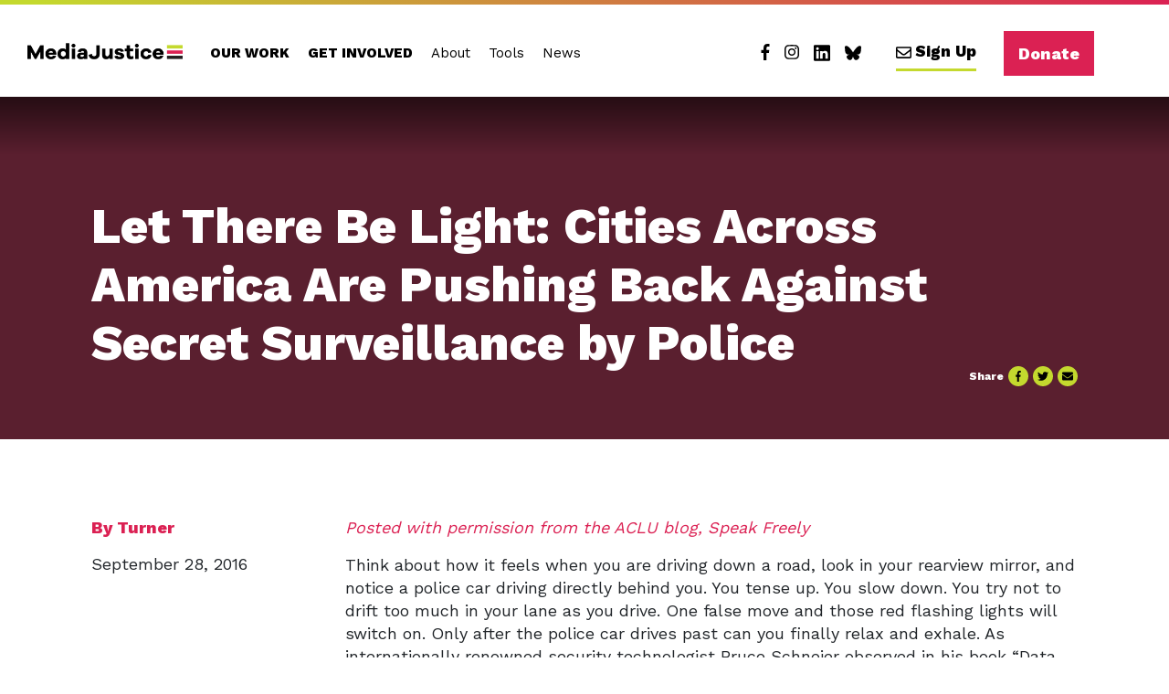

--- FILE ---
content_type: text/html; charset=UTF-8
request_url: https://mediajustice.org/news/let-light-cities-across-america-pushing-back-secret-surveillance-police/
body_size: 25037
content:
<!doctype html>
<html lang="en-US">
  <head>
  <meta charset="utf-8">
<script type="text/javascript">
/* <![CDATA[ */
var gform;gform||(document.addEventListener("gform_main_scripts_loaded",function(){gform.scriptsLoaded=!0}),document.addEventListener("gform/theme/scripts_loaded",function(){gform.themeScriptsLoaded=!0}),window.addEventListener("DOMContentLoaded",function(){gform.domLoaded=!0}),gform={domLoaded:!1,scriptsLoaded:!1,themeScriptsLoaded:!1,isFormEditor:()=>"function"==typeof InitializeEditor,callIfLoaded:function(o){return!(!gform.domLoaded||!gform.scriptsLoaded||!gform.themeScriptsLoaded&&!gform.isFormEditor()||(gform.isFormEditor()&&console.warn("The use of gform.initializeOnLoaded() is deprecated in the form editor context and will be removed in Gravity Forms 3.1."),o(),0))},initializeOnLoaded:function(o){gform.callIfLoaded(o)||(document.addEventListener("gform_main_scripts_loaded",()=>{gform.scriptsLoaded=!0,gform.callIfLoaded(o)}),document.addEventListener("gform/theme/scripts_loaded",()=>{gform.themeScriptsLoaded=!0,gform.callIfLoaded(o)}),window.addEventListener("DOMContentLoaded",()=>{gform.domLoaded=!0,gform.callIfLoaded(o)}))},hooks:{action:{},filter:{}},addAction:function(o,r,e,t){gform.addHook("action",o,r,e,t)},addFilter:function(o,r,e,t){gform.addHook("filter",o,r,e,t)},doAction:function(o){gform.doHook("action",o,arguments)},applyFilters:function(o){return gform.doHook("filter",o,arguments)},removeAction:function(o,r){gform.removeHook("action",o,r)},removeFilter:function(o,r,e){gform.removeHook("filter",o,r,e)},addHook:function(o,r,e,t,n){null==gform.hooks[o][r]&&(gform.hooks[o][r]=[]);var d=gform.hooks[o][r];null==n&&(n=r+"_"+d.length),gform.hooks[o][r].push({tag:n,callable:e,priority:t=null==t?10:t})},doHook:function(r,o,e){var t;if(e=Array.prototype.slice.call(e,1),null!=gform.hooks[r][o]&&((o=gform.hooks[r][o]).sort(function(o,r){return o.priority-r.priority}),o.forEach(function(o){"function"!=typeof(t=o.callable)&&(t=window[t]),"action"==r?t.apply(null,e):e[0]=t.apply(null,e)})),"filter"==r)return e[0]},removeHook:function(o,r,t,n){var e;null!=gform.hooks[o][r]&&(e=(e=gform.hooks[o][r]).filter(function(o,r,e){return!!(null!=n&&n!=o.tag||null!=t&&t!=o.priority)}),gform.hooks[o][r]=e)}});
/* ]]> */
</script>

  <meta http-equiv="x-ua-compatible" content="ie=edge">
  <meta name="viewport" content="width=device-width, initial-scale=1, shrink-to-fit=no">
  <meta name='robots' content='index, follow, max-image-preview:large, max-snippet:-1, max-video-preview:-1' />

	<!-- This site is optimized with the Yoast SEO plugin v26.6 - https://yoast.com/wordpress/plugins/seo/ -->
	<title>Let There Be Light: Cities Across America Are Pushing Back Against Secret Surveillance by Police - MediaJustice</title>
	<link rel="canonical" href="https://mediajustice.org/news/let-light-cities-across-america-pushing-back-secret-surveillance-police/" />
	<meta property="og:locale" content="en_US" />
	<meta property="og:type" content="article" />
	<meta property="og:title" content="Let There Be Light: Cities Across America Are Pushing Back Against Secret Surveillance by Police - MediaJustice" />
	<meta property="og:description" content="Posted with permission from the ACLU blog, Speak Freely Think about how it feels when you are driving down a road, look in your rearview mirror, and notice a police car driving directly behind you. You tense up. You slow down. You try not to drift too much in your lane as you drive. One &hellip;" />
	<meta property="og:url" content="https://mediajustice.org/news/let-light-cities-across-america-pushing-back-secret-surveillance-police/" />
	<meta property="og:site_name" content="MediaJustice" />
	<meta property="article:publisher" content="https://www.facebook.com/MediaJustice/" />
	<meta property="article:modified_time" content="2019-05-10T20:19:38+00:00" />
	<meta name="twitter:card" content="summary_large_image" />
	<meta name="twitter:label1" content="Est. reading time" />
	<meta name="twitter:data1" content="6 minutes" />
	<script type="application/ld+json" class="yoast-schema-graph">{"@context":"https://schema.org","@graph":[{"@type":"WebPage","@id":"https://mediajustice.org/news/let-light-cities-across-america-pushing-back-secret-surveillance-police/","url":"https://mediajustice.org/news/let-light-cities-across-america-pushing-back-secret-surveillance-police/","name":"Let There Be Light: Cities Across America Are Pushing Back Against Secret Surveillance by Police - MediaJustice","isPartOf":{"@id":"https://mediajustice.org/#website"},"primaryImageOfPage":{"@id":"https://mediajustice.org/news/let-light-cities-across-america-pushing-back-secret-surveillance-police/#primaryimage"},"image":{"@id":"https://mediajustice.org/news/let-light-cities-across-america-pushing-back-secret-surveillance-police/#primaryimage"},"thumbnailUrl":"","datePublished":"2016-09-28T21:08:26+00:00","dateModified":"2019-05-10T20:19:38+00:00","breadcrumb":{"@id":"https://mediajustice.org/news/let-light-cities-across-america-pushing-back-secret-surveillance-police/#breadcrumb"},"inLanguage":"en-US","potentialAction":[{"@type":"ReadAction","target":["https://mediajustice.org/news/let-light-cities-across-america-pushing-back-secret-surveillance-police/"]}]},{"@type":"ImageObject","inLanguage":"en-US","@id":"https://mediajustice.org/news/let-light-cities-across-america-pushing-back-secret-surveillance-police/#primaryimage","url":"","contentUrl":""},{"@type":"BreadcrumbList","@id":"https://mediajustice.org/news/let-light-cities-across-america-pushing-back-secret-surveillance-police/#breadcrumb","itemListElement":[{"@type":"ListItem","position":1,"name":"Home","item":"https://mediajustice.org/"},{"@type":"ListItem","position":2,"name":"News","item":"https://mediajustice.org/news-archive/"},{"@type":"ListItem","position":3,"name":"Let There Be Light: Cities Across America Are Pushing Back Against Secret Surveillance by Police"}]},{"@type":"WebSite","@id":"https://mediajustice.org/#website","url":"https://mediajustice.org/","name":"MediaJustice","description":"MediaJustice builds power to challenge how corporations use media and tech shape our future.","publisher":{"@id":"https://mediajustice.org/#organization"},"potentialAction":[{"@type":"SearchAction","target":{"@type":"EntryPoint","urlTemplate":"https://mediajustice.org/?s={search_term_string}"},"query-input":{"@type":"PropertyValueSpecification","valueRequired":true,"valueName":"search_term_string"}}],"inLanguage":"en-US"},{"@type":"Organization","@id":"https://mediajustice.org/#organization","name":"MediaJustice","url":"https://mediajustice.org/","logo":{"@type":"ImageObject","inLanguage":"en-US","@id":"https://mediajustice.org/#/schema/logo/image/","url":"https://mediajustice.org/wp-content/uploads/2025/05/medialogo.png","contentUrl":"https://mediajustice.org/wp-content/uploads/2025/05/medialogo.png","width":320,"height":34,"caption":"MediaJustice"},"image":{"@id":"https://mediajustice.org/#/schema/logo/image/"},"sameAs":["https://www.facebook.com/MediaJustice/","https://www.linkedin.com/company/media-justice/","https://bsky.app/profile/mediajustice.bsky.social","https://www.instagram.com/mediajustice/"]}]}</script>
	<!-- / Yoast SEO plugin. -->


<link rel='dns-prefetch' href='//www.googletagmanager.com' />
<link rel="alternate" title="oEmbed (JSON)" type="application/json+oembed" href="https://mediajustice.org/wp-json/oembed/1.0/embed?url=https%3A%2F%2Fmediajustice.org%2Fnews%2Flet-light-cities-across-america-pushing-back-secret-surveillance-police%2F" />
<link rel="alternate" title="oEmbed (XML)" type="text/xml+oembed" href="https://mediajustice.org/wp-json/oembed/1.0/embed?url=https%3A%2F%2Fmediajustice.org%2Fnews%2Flet-light-cities-across-america-pushing-back-secret-surveillance-police%2F&#038;format=xml" />
		<!-- This site uses the Google Analytics by ExactMetrics plugin v8.11.0 - Using Analytics tracking - https://www.exactmetrics.com/ -->
							<script src="//www.googletagmanager.com/gtag/js?id=G-YFJZC5RZXM"  data-cfasync="false" data-wpfc-render="false" type="text/javascript" async></script>
			<script data-cfasync="false" data-wpfc-render="false" type="text/javascript">
				var em_version = '8.11.0';
				var em_track_user = true;
				var em_no_track_reason = '';
								var ExactMetricsDefaultLocations = {"page_location":"https:\/\/mediajustice.org\/news\/let-light-cities-across-america-pushing-back-secret-surveillance-police\/"};
								if ( typeof ExactMetricsPrivacyGuardFilter === 'function' ) {
					var ExactMetricsLocations = (typeof ExactMetricsExcludeQuery === 'object') ? ExactMetricsPrivacyGuardFilter( ExactMetricsExcludeQuery ) : ExactMetricsPrivacyGuardFilter( ExactMetricsDefaultLocations );
				} else {
					var ExactMetricsLocations = (typeof ExactMetricsExcludeQuery === 'object') ? ExactMetricsExcludeQuery : ExactMetricsDefaultLocations;
				}

								var disableStrs = [
										'ga-disable-G-YFJZC5RZXM',
									];

				/* Function to detect opted out users */
				function __gtagTrackerIsOptedOut() {
					for (var index = 0; index < disableStrs.length; index++) {
						if (document.cookie.indexOf(disableStrs[index] + '=true') > -1) {
							return true;
						}
					}

					return false;
				}

				/* Disable tracking if the opt-out cookie exists. */
				if (__gtagTrackerIsOptedOut()) {
					for (var index = 0; index < disableStrs.length; index++) {
						window[disableStrs[index]] = true;
					}
				}

				/* Opt-out function */
				function __gtagTrackerOptout() {
					for (var index = 0; index < disableStrs.length; index++) {
						document.cookie = disableStrs[index] + '=true; expires=Thu, 31 Dec 2099 23:59:59 UTC; path=/';
						window[disableStrs[index]] = true;
					}
				}

				if ('undefined' === typeof gaOptout) {
					function gaOptout() {
						__gtagTrackerOptout();
					}
				}
								window.dataLayer = window.dataLayer || [];

				window.ExactMetricsDualTracker = {
					helpers: {},
					trackers: {},
				};
				if (em_track_user) {
					function __gtagDataLayer() {
						dataLayer.push(arguments);
					}

					function __gtagTracker(type, name, parameters) {
						if (!parameters) {
							parameters = {};
						}

						if (parameters.send_to) {
							__gtagDataLayer.apply(null, arguments);
							return;
						}

						if (type === 'event') {
														parameters.send_to = exactmetrics_frontend.v4_id;
							var hookName = name;
							if (typeof parameters['event_category'] !== 'undefined') {
								hookName = parameters['event_category'] + ':' + name;
							}

							if (typeof ExactMetricsDualTracker.trackers[hookName] !== 'undefined') {
								ExactMetricsDualTracker.trackers[hookName](parameters);
							} else {
								__gtagDataLayer('event', name, parameters);
							}
							
						} else {
							__gtagDataLayer.apply(null, arguments);
						}
					}

					__gtagTracker('js', new Date());
					__gtagTracker('set', {
						'developer_id.dNDMyYj': true,
											});
					if ( ExactMetricsLocations.page_location ) {
						__gtagTracker('set', ExactMetricsLocations);
					}
										__gtagTracker('config', 'G-YFJZC5RZXM', {"forceSSL":"true"} );
										window.gtag = __gtagTracker;										(function () {
						/* https://developers.google.com/analytics/devguides/collection/analyticsjs/ */
						/* ga and __gaTracker compatibility shim. */
						var noopfn = function () {
							return null;
						};
						var newtracker = function () {
							return new Tracker();
						};
						var Tracker = function () {
							return null;
						};
						var p = Tracker.prototype;
						p.get = noopfn;
						p.set = noopfn;
						p.send = function () {
							var args = Array.prototype.slice.call(arguments);
							args.unshift('send');
							__gaTracker.apply(null, args);
						};
						var __gaTracker = function () {
							var len = arguments.length;
							if (len === 0) {
								return;
							}
							var f = arguments[len - 1];
							if (typeof f !== 'object' || f === null || typeof f.hitCallback !== 'function') {
								if ('send' === arguments[0]) {
									var hitConverted, hitObject = false, action;
									if ('event' === arguments[1]) {
										if ('undefined' !== typeof arguments[3]) {
											hitObject = {
												'eventAction': arguments[3],
												'eventCategory': arguments[2],
												'eventLabel': arguments[4],
												'value': arguments[5] ? arguments[5] : 1,
											}
										}
									}
									if ('pageview' === arguments[1]) {
										if ('undefined' !== typeof arguments[2]) {
											hitObject = {
												'eventAction': 'page_view',
												'page_path': arguments[2],
											}
										}
									}
									if (typeof arguments[2] === 'object') {
										hitObject = arguments[2];
									}
									if (typeof arguments[5] === 'object') {
										Object.assign(hitObject, arguments[5]);
									}
									if ('undefined' !== typeof arguments[1].hitType) {
										hitObject = arguments[1];
										if ('pageview' === hitObject.hitType) {
											hitObject.eventAction = 'page_view';
										}
									}
									if (hitObject) {
										action = 'timing' === arguments[1].hitType ? 'timing_complete' : hitObject.eventAction;
										hitConverted = mapArgs(hitObject);
										__gtagTracker('event', action, hitConverted);
									}
								}
								return;
							}

							function mapArgs(args) {
								var arg, hit = {};
								var gaMap = {
									'eventCategory': 'event_category',
									'eventAction': 'event_action',
									'eventLabel': 'event_label',
									'eventValue': 'event_value',
									'nonInteraction': 'non_interaction',
									'timingCategory': 'event_category',
									'timingVar': 'name',
									'timingValue': 'value',
									'timingLabel': 'event_label',
									'page': 'page_path',
									'location': 'page_location',
									'title': 'page_title',
									'referrer' : 'page_referrer',
								};
								for (arg in args) {
																		if (!(!args.hasOwnProperty(arg) || !gaMap.hasOwnProperty(arg))) {
										hit[gaMap[arg]] = args[arg];
									} else {
										hit[arg] = args[arg];
									}
								}
								return hit;
							}

							try {
								f.hitCallback();
							} catch (ex) {
							}
						};
						__gaTracker.create = newtracker;
						__gaTracker.getByName = newtracker;
						__gaTracker.getAll = function () {
							return [];
						};
						__gaTracker.remove = noopfn;
						__gaTracker.loaded = true;
						window['__gaTracker'] = __gaTracker;
					})();
									} else {
										console.log("");
					(function () {
						function __gtagTracker() {
							return null;
						}

						window['__gtagTracker'] = __gtagTracker;
						window['gtag'] = __gtagTracker;
					})();
									}
			</script>
							<!-- / Google Analytics by ExactMetrics -->
		<style id='wp-img-auto-sizes-contain-inline-css' type='text/css'>
img:is([sizes=auto i],[sizes^="auto," i]){contain-intrinsic-size:3000px 1500px}
/*# sourceURL=wp-img-auto-sizes-contain-inline-css */
</style>
<style id='wp-emoji-styles-inline-css' type='text/css'>

	img.wp-smiley, img.emoji {
		display: inline !important;
		border: none !important;
		box-shadow: none !important;
		height: 1em !important;
		width: 1em !important;
		margin: 0 0.07em !important;
		vertical-align: -0.1em !important;
		background: none !important;
		padding: 0 !important;
	}
/*# sourceURL=wp-emoji-styles-inline-css */
</style>
<style id='wp-block-library-inline-css' type='text/css'>
:root{--wp-block-synced-color:#7a00df;--wp-block-synced-color--rgb:122,0,223;--wp-bound-block-color:var(--wp-block-synced-color);--wp-editor-canvas-background:#ddd;--wp-admin-theme-color:#007cba;--wp-admin-theme-color--rgb:0,124,186;--wp-admin-theme-color-darker-10:#006ba1;--wp-admin-theme-color-darker-10--rgb:0,107,160.5;--wp-admin-theme-color-darker-20:#005a87;--wp-admin-theme-color-darker-20--rgb:0,90,135;--wp-admin-border-width-focus:2px}@media (min-resolution:192dpi){:root{--wp-admin-border-width-focus:1.5px}}.wp-element-button{cursor:pointer}:root .has-very-light-gray-background-color{background-color:#eee}:root .has-very-dark-gray-background-color{background-color:#313131}:root .has-very-light-gray-color{color:#eee}:root .has-very-dark-gray-color{color:#313131}:root .has-vivid-green-cyan-to-vivid-cyan-blue-gradient-background{background:linear-gradient(135deg,#00d084,#0693e3)}:root .has-purple-crush-gradient-background{background:linear-gradient(135deg,#34e2e4,#4721fb 50%,#ab1dfe)}:root .has-hazy-dawn-gradient-background{background:linear-gradient(135deg,#faaca8,#dad0ec)}:root .has-subdued-olive-gradient-background{background:linear-gradient(135deg,#fafae1,#67a671)}:root .has-atomic-cream-gradient-background{background:linear-gradient(135deg,#fdd79a,#004a59)}:root .has-nightshade-gradient-background{background:linear-gradient(135deg,#330968,#31cdcf)}:root .has-midnight-gradient-background{background:linear-gradient(135deg,#020381,#2874fc)}:root{--wp--preset--font-size--normal:16px;--wp--preset--font-size--huge:42px}.has-regular-font-size{font-size:1em}.has-larger-font-size{font-size:2.625em}.has-normal-font-size{font-size:var(--wp--preset--font-size--normal)}.has-huge-font-size{font-size:var(--wp--preset--font-size--huge)}.has-text-align-center{text-align:center}.has-text-align-left{text-align:left}.has-text-align-right{text-align:right}.has-fit-text{white-space:nowrap!important}#end-resizable-editor-section{display:none}.aligncenter{clear:both}.items-justified-left{justify-content:flex-start}.items-justified-center{justify-content:center}.items-justified-right{justify-content:flex-end}.items-justified-space-between{justify-content:space-between}.screen-reader-text{border:0;clip-path:inset(50%);height:1px;margin:-1px;overflow:hidden;padding:0;position:absolute;width:1px;word-wrap:normal!important}.screen-reader-text:focus{background-color:#ddd;clip-path:none;color:#444;display:block;font-size:1em;height:auto;left:5px;line-height:normal;padding:15px 23px 14px;text-decoration:none;top:5px;width:auto;z-index:100000}html :where(.has-border-color){border-style:solid}html :where([style*=border-top-color]){border-top-style:solid}html :where([style*=border-right-color]){border-right-style:solid}html :where([style*=border-bottom-color]){border-bottom-style:solid}html :where([style*=border-left-color]){border-left-style:solid}html :where([style*=border-width]){border-style:solid}html :where([style*=border-top-width]){border-top-style:solid}html :where([style*=border-right-width]){border-right-style:solid}html :where([style*=border-bottom-width]){border-bottom-style:solid}html :where([style*=border-left-width]){border-left-style:solid}html :where(img[class*=wp-image-]){height:auto;max-width:100%}:where(figure){margin:0 0 1em}html :where(.is-position-sticky){--wp-admin--admin-bar--position-offset:var(--wp-admin--admin-bar--height,0px)}@media screen and (max-width:600px){html :where(.is-position-sticky){--wp-admin--admin-bar--position-offset:0px}}
/*# sourceURL=/wp-includes/css/dist/block-library/common.min.css */
</style>
<link rel='stylesheet' id='search-filter-flatpickr-css' href='https://mediajustice.org/wp-content/plugins/search-filter/assets/css/vendor/flatpickr.min.css?ver=3.1.6' type='text/css' media='all' />
<link rel='stylesheet' id='search-filter-css' href='https://mediajustice.org/wp-content/plugins/search-filter-pro/assets/css/frontend/frontend.css?ver=3.1.6' type='text/css' media='all' />
<link rel='stylesheet' id='search-filter-ugc-styles-css' href='https://mediajustice.org/wp-content/uploads/search-filter/style.css?ver=59' type='text/css' media='all' />
<link rel='stylesheet' id='sage/main.css-css' href='https://mediajustice.org/wp-content/themes/cmj/dist/styles/main_b243cebe.css' type='text/css' media='all' />
<link rel='stylesheet' id='revamp2025/style.css-css' href='https://mediajustice.org/wp-content/themes/cmj/dist/../resources/assets/styles/revamp2025/stylesheets/newmain.css?v=1.2' type='text/css' media='all' />
<script type="text/javascript">
		if ( ! Object.hasOwn( window, 'searchAndFilter' ) ) {
			window.searchAndFilter = {};
		}
		</script><script type="text/javascript" src="https://mediajustice.org/wp-content/plugins/google-analytics-dashboard-for-wp/assets/js/frontend-gtag.min.js?ver=8.11.0" id="exactmetrics-frontend-script-js" async="async" data-wp-strategy="async"></script>
<script data-cfasync="false" data-wpfc-render="false" type="text/javascript" id='exactmetrics-frontend-script-js-extra'>/* <![CDATA[ */
var exactmetrics_frontend = {"js_events_tracking":"true","download_extensions":"zip,mp3,mpeg,pdf,docx,pptx,xlsx,rar","inbound_paths":"[{\"path\":\"\\\/go\\\/\",\"label\":\"affiliate\"},{\"path\":\"\\\/recommend\\\/\",\"label\":\"affiliate\"}]","home_url":"https:\/\/mediajustice.org","hash_tracking":"false","v4_id":"G-YFJZC5RZXM"};/* ]]> */
</script>
<script type="text/javascript" src="https://mediajustice.org/wp-content/plugins/search-filter/assets/js/vendor/flatpickr.min.js?ver=3.1.6" id="search-filter-flatpickr-js"></script>
<script type="text/javascript" id="search-filter-js-before">
/* <![CDATA[ */
window.searchAndFilter.frontend = {"fields":{},"queries":{},"library":{"fields":{},"components":{}},"restNonce":"d6464a048c","homeUrl":"https:\/\/mediajustice.org","isPro":true,"suggestionsNonce":"2002757f5f"};
//# sourceURL=search-filter-js-before
/* ]]> */
</script>
<script type="text/javascript" src="https://mediajustice.org/wp-content/plugins/search-filter-pro/assets/js/frontend/frontend.js?ver=3.1.6" id="search-filter-js"></script>

<!-- Google tag (gtag.js) snippet added by Site Kit -->
<!-- Google Analytics snippet added by Site Kit -->
<script type="text/javascript" src="https://www.googletagmanager.com/gtag/js?id=G-310CLDBE2H" id="google_gtagjs-js" async></script>
<script type="text/javascript" id="google_gtagjs-js-after">
/* <![CDATA[ */
window.dataLayer = window.dataLayer || [];function gtag(){dataLayer.push(arguments);}
gtag("set","linker",{"domains":["mediajustice.org"]});
gtag("js", new Date());
gtag("set", "developer_id.dZTNiMT", true);
gtag("config", "G-310CLDBE2H");
 window._googlesitekit = window._googlesitekit || {}; window._googlesitekit.throttledEvents = []; window._googlesitekit.gtagEvent = (name, data) => { var key = JSON.stringify( { name, data } ); if ( !! window._googlesitekit.throttledEvents[ key ] ) { return; } window._googlesitekit.throttledEvents[ key ] = true; setTimeout( () => { delete window._googlesitekit.throttledEvents[ key ]; }, 5 ); gtag( "event", name, { ...data, event_source: "site-kit" } ); }; 
//# sourceURL=google_gtagjs-js-after
/* ]]> */
</script>
<script type="text/javascript" src="https://mediajustice.org/wp-includes/js/jquery/jquery.min.js?ver=3.7.1" id="jquery-core-js"></script>
<script type="text/javascript" src="https://mediajustice.org/wp-includes/js/jquery/jquery-migrate.min.js?ver=3.4.1" id="jquery-migrate-js"></script>
<link rel="https://api.w.org/" href="https://mediajustice.org/wp-json/" /><link rel="alternate" title="JSON" type="application/json" href="https://mediajustice.org/wp-json/wp/v2/news/10148" /><link rel="EditURI" type="application/rsd+xml" title="RSD" href="https://mediajustice.org/xmlrpc.php?rsd" />
<meta name="generator" content="WordPress 6.9" />
<link rel='shortlink' href='https://mediajustice.org/?p=10148' />
<meta name="generator" content="Site Kit by Google 1.168.0" />
<!-- Google Tag Manager snippet added by Site Kit -->
<script type="text/javascript">
/* <![CDATA[ */

			( function( w, d, s, l, i ) {
				w[l] = w[l] || [];
				w[l].push( {'gtm.start': new Date().getTime(), event: 'gtm.js'} );
				var f = d.getElementsByTagName( s )[0],
					j = d.createElement( s ), dl = l != 'dataLayer' ? '&l=' + l : '';
				j.async = true;
				j.src = 'https://www.googletagmanager.com/gtm.js?id=' + i + dl;
				f.parentNode.insertBefore( j, f );
			} )( window, document, 'script', 'dataLayer', 'GTM-TZX4RHM' );
			
/* ]]> */
</script>

<!-- End Google Tag Manager snippet added by Site Kit -->
<link rel="icon" href="https://mediajustice.org/wp-content/uploads/2019/03/cropped-site-icon-32x32.png" sizes="32x32" />
<link rel="icon" href="https://mediajustice.org/wp-content/uploads/2019/03/cropped-site-icon-192x192.png" sizes="192x192" />
<link rel="apple-touch-icon" href="https://mediajustice.org/wp-content/uploads/2019/03/cropped-site-icon-180x180.png" />
<meta name="msapplication-TileImage" content="https://mediajustice.org/wp-content/uploads/2019/03/cropped-site-icon-270x270.png" />
		<style type="text/css" id="wp-custom-css">
			.data-disclaimer {display:none;}

/*
// Ticket #1146
svg:not(:root).svg-inline--fa, svg:not(:host).svg-inline--fa {
	width: 14px;
}
*/

/* Delete the following if you want to see the second button on the /who-we-are/ page -- 07/14/2021 */
.our-people-work-with-us a.btn-secondary:nth-child(4){
	display: none;
}
/* stop deleting here -- 07/14/2022 */

/* Make links visible in the intro on the electronic hotspot map page */
.intro a {
	text-decoration: underline;
	color: color(srgb 0.7668 0.8505 0.1799);
}

.searchandfilter input:focus[type=text] {
	color: #000;
}

/* Popup G Form */
.sg-popup-builder-content input[type="submit"] {
	background-color: #c4d92e;
    border: 0;
    border-bottom: 5px solid #000 !important;
    padding: 5px 20px 3px;
    color: #000;
    font-size: 14px;
    font-weight: 800 !important;
    -webkit-transition: background-color .2s;
    -o-transition: background-color .2s;
    transition: background-color .2s;
    white-space: normal;
    -webkit-font-smoothing: antialiased;
    -moz-osx-font-smoothing: grayscale;
}

.sg-popup-builder-content input[type="submit"]:hover,
.sg-popup-builder-content input[type="submit"]:focus{
		opacity: 0.8;
}		</style>
		</head>
  <body class="wp-singular news-template-default single single-news postid-10148 wp-embed-responsive wp-theme-cmjresources let-light-cities-across-america-pushing-back-secret-surveillance-police sidebar-primary app-data index-data singular-data single-data single-news-data single-news-let-light-cities-across-america-pushing-back-secret-surveillance-police-data">
            <header role="banner">
  <div class="container">
    <a class="brand" href="https://mediajustice.org/"><img src="https://mediajustice.org/wp-content/themes/cmj/dist/images/cmj-logo_8f87a579.png" alt="MediaJustice"></a>    <nav class="nav-primary">
              <div class="menu-primary-navigation-new-container"><ul id="menu-primary-navigation-new-1" class="slimmenu"><li id="menu-item-17897" class="menu-item menu-item-type-post_type menu-item-object-page menu-item-has-children menu-item-17897"><a href="https://mediajustice.org/our-work/">Our Work</a>
<ul class="sub-menu">
	<li id="menu-item-17900" class="menu-item menu-item-type-post_type menu-item-object-page menu-item-17900"><a href="https://mediajustice.org/our-work/narrative-communications/">Narrative &amp; Communications</a></li>
	<li id="menu-item-17899" class="menu-item menu-item-type-post_type menu-item-object-page menu-item-17899"><a href="https://mediajustice.org/our-work/political-education/">Political Education</a></li>
	<li id="menu-item-17898" class="menu-item menu-item-type-post_type menu-item-object-page menu-item-17898"><a href="https://mediajustice.org/our-work/movement-building/">Movement Building</a></li>
</ul>
</li>
<li id="menu-item-17842" class="menu-item menu-item-type-post_type menu-item-object-page menu-item-has-children menu-item-17842"><a href="https://mediajustice.org/get-involved/">Get Involved</a>
<ul class="sub-menu">
	<li id="menu-item-17843" class="menu-item menu-item-type-post_type menu-item-object-page menu-item-17843"><a href="https://mediajustice.org/join-the-movement/">Stay Connected</a></li>
	<li id="menu-item-17844" class="menu-item menu-item-type-custom menu-item-object-custom menu-item-17844"><a target="_blank" href="https://support.mediajustice.org/give/538942/">Donate</a></li>
	<li id="menu-item-18073" class="menu-item menu-item-type-post_type menu-item-object-page menu-item-18073"><a href="https://mediajustice.org/other-ways-to-give/">Other Ways to Give</a></li>
</ul>
</li>
<li id="menu-item-17846" class="menu-item menu-item-type-post_type menu-item-object-page menu-item-has-children menu-item-17846"><a href="https://mediajustice.org/who-we-are/">About</a>
<ul class="sub-menu">
	<li id="menu-item-17847" class="menu-item menu-item-type-post_type menu-item-object-page menu-item-17847"><a href="https://mediajustice.org/who-we-are/">Who We Are</a></li>
	<li id="menu-item-17848" class="menu-item menu-item-type-post_type_archive menu-item-object-staff menu-item-has-children menu-item-17848"><a href="https://mediajustice.org/staff/">Our People</a>
	<ul class="sub-menu">
		<li id="menu-item-17849" class="menu-item menu-item-type-post_type_archive menu-item-object-staff menu-item-17849"><a href="https://mediajustice.org/staff/">Staff</a></li>
		<li id="menu-item-17850" class="menu-item menu-item-type-post_type_archive menu-item-object-board menu-item-17850"><a href="https://mediajustice.org/board/">Board</a></li>
		<li id="menu-item-17851" class="menu-item menu-item-type-post_type menu-item-object-page menu-item-17851"><a href="https://mediajustice.org/our-people/founders-of-mediajustice/">Founders of MediaJustice</a></li>
	</ul>
</li>
	<li id="menu-item-17852" class="menu-item menu-item-type-post_type menu-item-object-page menu-item-17852"><a href="https://mediajustice.org/careers/">Careers</a></li>
	<li id="menu-item-17853" class="menu-item menu-item-type-post_type menu-item-object-page menu-item-17853"><a href="https://mediajustice.org/contact-us/">Contact Us</a></li>
</ul>
</li>
<li id="menu-item-17903" class="menu-item menu-item-type-post_type menu-item-object-page menu-item-17903"><a href="https://mediajustice.org/tools/">Tools</a></li>
<li id="menu-item-17927" class="menu-item menu-item-type-post_type menu-item-object-page menu-item-has-children menu-item-17927"><a href="https://mediajustice.org/mj-news/">News</a>
<ul class="sub-menu">
	<li id="menu-item-17929" class="menu-item menu-item-type-post_type menu-item-object-page menu-item-17929"><a href="https://mediajustice.org/mj-news/">Updates</a></li>
	<li id="menu-item-17928" class="menu-item menu-item-type-post_type menu-item-object-page menu-item-17928"><a href="https://mediajustice.org/press-room/">Press Room</a></li>
</ul>
</li>
<li id="menu-item-17862" class="menu-social-link menu-item menu-item-type-custom menu-item-object-custom menu-item-17862"><a target="_blank" href="https://www.facebook.com/mediajustice"><svg class="svg-inline--fa fa-facebook-f fa-w-9" aria-hidden="true" data-prefix="fab" data-icon="facebook-f" role="img" xmlns="http://www.w3.org/2000/svg" viewBox="0 0 264 512" data-fa-i2svg=""><path fill="currentColor" d="M76.7 512V283H0v-91h76.7v-71.7C76.7 42.4 124.3 0 193.8 0c33.3 0 61.9 2.5 70.2 3.6V85h-48.2c-37.8 0-45.1 18-45.1 44.3V192H256l-11.7 91h-73.6v229"></path></svg></a></li>
<li id="menu-item-17864" class="menu-social-link menu-item menu-item-type-custom menu-item-object-custom menu-item-17864"><a target="_blank" href="https://instagram.com/mediajustice"><svg class="svg-inline--fa fa-instagram fa-w-14" aria-hidden="true" data-prefix="fab" data-icon="instagram" role="img" xmlns="http://www.w3.org/2000/svg" viewBox="0 0 448 512" data-fa-i2svg=""><path fill="currentColor" d="M224.1 141c-63.6 0-114.9 51.3-114.9 114.9s51.3 114.9 114.9 114.9S339 319.5 339 255.9 287.7 141 224.1 141zm0 189.6c-41.1 0-74.7-33.5-74.7-74.7s33.5-74.7 74.7-74.7 74.7 33.5 74.7 74.7-33.6 74.7-74.7 74.7zm146.4-194.3c0 14.9-12 26.8-26.8 26.8-14.9 0-26.8-12-26.8-26.8s12-26.8 26.8-26.8 26.8 12 26.8 26.8zm76.1 27.2c-1.7-35.9-9.9-67.7-36.2-93.9-26.2-26.2-58-34.4-93.9-36.2-37-2.1-147.9-2.1-184.9 0-35.8 1.7-67.6 9.9-93.9 36.1s-34.4 58-36.2 93.9c-2.1 37-2.1 147.9 0 184.9 1.7 35.9 9.9 67.7 36.2 93.9s58 34.4 93.9 36.2c37 2.1 147.9 2.1 184.9 0 35.9-1.7 67.7-9.9 93.9-36.2 26.2-26.2 34.4-58 36.2-93.9 2.1-37 2.1-147.8 0-184.8zM398.8 388c-7.8 19.6-22.9 34.7-42.6 42.6-29.5 11.7-99.5 9-132.1 9s-102.7 2.6-132.1-9c-19.6-7.8-34.7-22.9-42.6-42.6-11.7-29.5-9-99.5-9-132.1s-2.6-102.7 9-132.1c7.8-19.6 22.9-34.7 42.6-42.6 29.5-11.7 99.5-9 132.1-9s102.7-2.6 132.1 9c19.6 7.8 34.7 22.9 42.6 42.6 11.7 29.5 9 99.5 9 132.1s2.7 102.7-9 132.1z"></path></svg></a></li>
<li id="menu-item-17886" class="menu-social-link menu-item menu-item-type-custom menu-item-object-custom menu-item-17886"><a target="_blank" href="https://www.linkedin.com/company/media-justice/"><svg style="width:18px; vertical-align: top;" xmlns="http://www.w3.org/2000/svg" viewBox="0 0 448 512"><!--!Font Awesome Free 6.7.2 by @fontawesome - https://fontawesome.com License - https://fontawesome.com/license/free Copyright 2025 Fonticons, Inc.--><path d="M416 32H31.9C14.3 32 0 46.5 0 64.3v383.4C0 465.5 14.3 480 31.9 480H416c17.6 0 32-14.5 32-32.3V64.3c0-17.8-14.4-32.3-32-32.3zM135.4 416H69V202.2h66.5V416zm-33.2-243c-21.3 0-38.5-17.3-38.5-38.5S80.9 96 102.2 96c21.2 0 38.5 17.3 38.5 38.5 0 21.3-17.2 38.5-38.5 38.5zm282.1 243h-66.4V312c0-24.8-.5-56.7-34.5-56.7-34.6 0-39.9 27-39.9 54.9V416h-66.4V202.2h63.7v29.2h.9c8.9-16.8 30.6-34.5 62.9-34.5 67.2 0 79.7 44.3 79.7 101.9V416z"/></svg></a></li>
<li id="menu-item-17889" class="menu-social-link menu-item menu-item-type-custom menu-item-object-custom menu-item-17889"><a target="_blank" href="https://bsky.app/profile/mediajustice.bsky.social"><svg style="width:18px; vertical-align: top;" xmlns="http://www.w3.org/2000/svg" viewBox="0 0 512 512"><!--!Font Awesome Free 6.7.2 by @fontawesome - https://fontawesome.com License - https://fontawesome.com/license/free Copyright 2025 Fonticons, Inc.--><path d="M111.8 62.2C170.2 105.9 233 194.7 256 242.4c23-47.6 85.8-136.4 144.2-180.2c42.1-31.6 110.3-56 110.3 21.8c0 15.5-8.9 130.5-14.1 149.2C478.2 298 412 314.6 353.1 304.5c102.9 17.5 129.1 75.5 72.5 133.5c-107.4 110.2-154.3-27.6-166.3-62.9l0 0c-1.7-4.9-2.6-7.8-3.3-7.8s-1.6 3-3.3 7.8l0 0c-12 35.3-59 173.1-166.3 62.9c-56.5-58-30.4-116 72.5-133.5C100 314.6 33.8 298 15.7 233.1C10.4 214.4 1.5 99.4 1.5 83.9c0-77.8 68.2-53.4 110.3-21.8z"/></svg></a></li>
<li id="menu-item-17865" class="menu-sign-up-link menu-item menu-item-type-post_type menu-item-object-page menu-item-17865"><a href="https://mediajustice.org/sign-up/"><svg class="svg-inline--fa fa-envelope fa-w-16" aria-hidden="true" data-prefix="far" data-icon="envelope" role="img" xmlns="http://www.w3.org/2000/svg" viewBox="0 0 512 512" data-fa-i2svg=""><path fill="currentColor" d="M464 64H48C21.49 64 0 85.49 0 112v288c0 26.51 21.49 48 48 48h416c26.51 0 48-21.49 48-48V112c0-26.51-21.49-48-48-48zm0 48v40.805c-22.422 18.259-58.168 46.651-134.587 106.49-16.841 13.247-50.201 45.072-73.413 44.701-23.208.375-56.579-31.459-73.413-44.701C106.18 199.465 70.425 171.067 48 152.805V112h416zM48 400V214.398c22.914 18.251 55.409 43.862 104.938 82.646 21.857 17.205 60.134 55.186 103.062 54.955 42.717.231 80.509-37.199 103.053-54.947 49.528-38.783 82.032-64.401 104.947-82.653V400H48z"></path></svg> Sign Up</a></li>
</ul></div>
          </nav>
    <aside class="header-secondary">
      <button class="menu-search-form--toggle"><span class="sr-only">Toggle Search Form</span><i class="fal fa-search"></i></button>
      <nav class="social-icons nav"><a class="nav-item nav-link" href="https://www.facebook.com/mediajustice/" target="_blank" title="Facebook" ><i class="fab fa-facebook-f" aria-hidden="true"></i></a><a class="nav-item nav-link" href="https://instagram.com/mediajustice" target="_blank" title="Instagram" ><i class="fab fa-instagram" aria-hidden="true"></i></a>  <a class="nav-item nav-link icon-linkedin" href="https://www.linkedin.com/company/media-justice" target="_blank" title="Linkedin"><svg style="width:18px; margin-bottom: 3px;" xmlns="http://www.w3.org/2000/svg" viewBox="0 0 448 512"><!--!Font Awesome Free 6.7.2 by @fontawesome  - https://fontawesome.com License - https://fontawesome.com/license/free Copyright 2025 Fonticons, Inc.--><path d="M416 32H31.9C14.3 32 0 46.5 0 64.3v383.4C0 465.5 14.3 480 31.9 480H416c17.6 0 32-14.5 32-32.3V64.3c0-17.8-14.4-32.3-32-32.3zM135.4 416H69V202.2h66.5V416zm-33.2-243c-21.3 0-38.5-17.3-38.5-38.5S80.9 96 102.2 96c21.2 0 38.5 17.3 38.5 38.5 0 21.3-17.2 38.5-38.5 38.5zm282.1 243h-66.4V312c0-24.8-.5-56.7-34.5-56.7-34.6 0-39.9 27-39.9 54.9V416h-66.4V202.2h63.7v29.2h.9c8.9-16.8 30.6-34.5 62.9-34.5 67.2 0 79.7 44.3 79.7 101.9V416z"/></svg></a>
  <a class="nav-item nav-link" href="https://bsky.app/profile/mediajustice.bsky.social" target="_blank" title="Bluesky"><svg style="width:18px; margin-bottom: 3px;" xmlns="http://www.w3.org/2000/svg" viewBox="0 0 512 512"><!--!Font Awesome Free 6.7.2 by @fontawesome  - https://fontawesome.com License - https://fontawesome.com/license/free Copyright 2025 Fonticons, Inc.--><path d="M111.8 62.2C170.2 105.9 233 194.7 256 242.4c23-47.6 85.8-136.4 144.2-180.2c42.1-31.6 110.3-56 110.3 21.8c0 15.5-8.9 130.5-14.1 149.2C478.2 298 412 314.6 353.1 304.5c102.9 17.5 129.1 75.5 72.5 133.5c-107.4 110.2-154.3-27.6-166.3-62.9l0 0c-1.7-4.9-2.6-7.8-3.3-7.8s-1.6 3-3.3 7.8l0 0c-12 35.3-59 173.1-166.3 62.9c-56.5-58-30.4-116 72.5-133.5C100 314.6 33.8 298 15.7 233.1C10.4 214.4 1.5 99.4 1.5 83.9c0-77.8 68.2-53.4 110.3-21.8z"/></svg></a>
  <style>
    .nav-item.nav-link:hover svg {
      fill: #db2153;
    }

    .slimmenu.collapsed .menu-social-link {
      width: 15% !important;
    }

    footer .nav-item.nav-link svg {
      fill: #fff;
    }
  </style>
</nav>


      <button class="btn btn-sign-up" type="button" data-container="body" data-toggle="popover" data-placement="bottom" data-html="true" data-content="<script type='text/javascript'>
/* <![CDATA[ */
var gform;gform||(document.addEventListener('gform_main_scripts_loaded',function(){gform.scriptsLoaded=!0}),document.addEventListener('gform/theme/scripts_loaded',function(){gform.themeScriptsLoaded=!0}),window.addEventListener('DOMContentLoaded',function(){gform.domLoaded=!0}),gform={domLoaded:!1,scriptsLoaded:!1,themeScriptsLoaded:!1,isFormEditor:()=>'function'==typeof InitializeEditor,callIfLoaded:function(o){return!(!gform.domLoaded||!gform.scriptsLoaded||!gform.themeScriptsLoaded&&!gform.isFormEditor()||(gform.isFormEditor()&&console.warn('The use of gform.initializeOnLoaded() is deprecated in the form editor context and will be removed in Gravity Forms 3.1.'),o(),0))},initializeOnLoaded:function(o){gform.callIfLoaded(o)||(document.addEventListener('gform_main_scripts_loaded',()=>{gform.scriptsLoaded=!0,gform.callIfLoaded(o)}),document.addEventListener('gform/theme/scripts_loaded',()=>{gform.themeScriptsLoaded=!0,gform.callIfLoaded(o)}),window.addEventListener('DOMContentLoaded',()=>{gform.domLoaded=!0,gform.callIfLoaded(o)}))},hooks:{action:{},filter:{}},addAction:function(o,r,e,t){gform.addHook('action',o,r,e,t)},addFilter:function(o,r,e,t){gform.addHook('filter',o,r,e,t)},doAction:function(o){gform.doHook('action',o,arguments)},applyFilters:function(o){return gform.doHook('filter',o,arguments)},removeAction:function(o,r){gform.removeHook('action',o,r)},removeFilter:function(o,r,e){gform.removeHook('filter',o,r,e)},addHook:function(o,r,e,t,n){null==gform.hooks[o][r]&&(gform.hooks[o][r]=[]);var d=gform.hooks[o][r];null==n&&(n=r+'_'+d.length),gform.hooks[o][r].push({tag:n,callable:e,priority:t=null==t?10:t})},doHook:function(r,o,e){var t;if(e=Array.prototype.slice.call(e,1),null!=gform.hooks[r][o]&&((o=gform.hooks[r][o]).sort(function(o,r){return o.priority-r.priority}),o.forEach(function(o){'function'!=typeof(t=o.callable)&&(t=window[t]),'action'==r?t.apply(null,e):e[0]=t.apply(null,e)})),'filter'==r)return e[0]},removeHook:function(o,r,t,n){var e;null!=gform.hooks[o][r]&&(e=(e=gform.hooks[o][r]).filter(function(o,r,e){return!!(null!=n&&n!=o.tag||null!=t&&t!=o.priority)}),gform.hooks[o][r]=e)}});
/* ]]> */
</script>

                <div class='gf_browser_chrome gform_wrapper gform_legacy_markup_wrapper gform-theme--no-framework' data-form-theme='legacy' data-form-index='0' id='gform_wrapper_1' ><div id='gf_1' class='gform_anchor' tabindex='-1'></div><form method='post' enctype='multipart/form-data' target='gform_ajax_frame_1' id='gform_1'  action='/news/let-light-cities-across-america-pushing-back-secret-surveillance-police/#gf_1' data-formid='1' novalidate>
                        <div class='gform-body gform_body'><ul id='gform_fields_1' class='gform_fields top_label form_sublabel_below description_below validation_below'><li id='field_1_7' class='gfield gfield--type-honeypot gform_validation_container field_sublabel_below gfield--has-description field_description_below field_validation_below gfield_visibility_visible'  ><label class='gfield_label gform-field-label' for='input_1_7'>URL</label><div class='ginput_container'><input name='input_7' id='input_1_7' type='text' value='' autocomplete='new-password'/></div><div class='gfield_description' id='gfield_description_1_7'>This field is for validation purposes and should be left unchanged.</div></li><li id='field_1_1' class='gfield gfield--type-email gfield--input-type-email gfield_contains_required field_sublabel_below gfield--no-description field_description_below field_validation_below gfield_visibility_visible'  ><label class='gfield_label gform-field-label' for='input_1_1'>Email<span class='gfield_required'><span class='gfield_required gfield_required_asterisk'>*</span></span></label><div class='ginput_container ginput_container_email'>
                            <input name='input_1' id='input_1_1' type='email' value='' class='medium' tabindex='1'  placeholder='Email' aria-required='true' aria-invalid='false'  />
                        </div></li><li id='field_1_5' class='gfield gfield--type-post_custom_field gfield--input-type-text gfield--width-full gfield_contains_required field_sublabel_below gfield--no-description field_description_below field_validation_below gfield_visibility_visible'  ><label class='gfield_label gform-field-label' for='input_1_5'>Name<span class='gfield_required'><span class='gfield_required gfield_required_asterisk'>*</span></span></label><div class='ginput_container ginput_container_text'><input name='input_5' id='input_1_5' type='text' value='' class='medium'   tabindex='2' placeholder='Name' aria-required='true' aria-invalid='false'   /></div></li><li id='field_1_2' class='gfield gfield--type-text gfield--input-type-text gfield_contains_required field_sublabel_below gfield--no-description field_description_below field_validation_below gfield_visibility_visible'  ><label class='gfield_label gform-field-label' for='input_1_2'>ZIP Code<span class='gfield_required'><span class='gfield_required gfield_required_asterisk'>*</span></span></label><div class='ginput_container ginput_container_text'><input name='input_2' id='input_1_2' type='text' value='' class='small'   tabindex='3' placeholder='ZIP Code' aria-required='true' aria-invalid='false'   /></div></li><li id='field_1_4' class='gfield gfield--type-post_custom_field gfield--input-type-text gfield--width-full gfield_contains_required field_sublabel_below gfield--no-description field_description_below field_validation_below gfield_visibility_visible'  ><label class='gfield_label gform-field-label' for='input_1_4'>Organization<span class='gfield_required'><span class='gfield_required gfield_required_asterisk'>*</span></span></label><div class='ginput_container ginput_container_text'><input name='input_4' id='input_1_4' type='text' value='' class='medium'   tabindex='4' placeholder='Organization' aria-required='true' aria-invalid='false'   /></div></li><li id='field_1_6' class='gfield gfield--type-post_custom_field gfield--input-type-text gfield--width-full field_sublabel_below gfield--no-description field_description_below field_validation_below gfield_visibility_visible'  ><label class='gfield_label gform-field-label' for='input_1_6'>Title</label><div class='ginput_container ginput_container_text'><input name='input_6' id='input_1_6' type='text' value='' class='medium'   tabindex='5' placeholder='Title'  aria-invalid='false'   /></div></li></ul></div>
        <div class='gform-footer gform_footer top_label'> <input type='submit' id='gform_submit_button_1' class='gform_button button' onclick='gform.submission.handleButtonClick(this);' data-submission-type='submit' value='Join' tabindex='6' /> <input type='hidden' name='gform_ajax' value='form_id=1&amp;title=&amp;description=&amp;tabindex=1&amp;theme=legacy&amp;hash=6ff3a0a8a3b421fd763065d2457fd28f' />
            <input type='hidden' class='gform_hidden' name='gform_submission_method' data-js='gform_submission_method_1' value='iframe' />
            <input type='hidden' class='gform_hidden' name='gform_theme' data-js='gform_theme_1' id='gform_theme_1' value='legacy' />
            <input type='hidden' class='gform_hidden' name='gform_style_settings' data-js='gform_style_settings_1' id='gform_style_settings_1' value='' />
            <input type='hidden' class='gform_hidden' name='is_submit_1' value='1' />
            <input type='hidden' class='gform_hidden' name='gform_submit' value='1' />
            
            <input type='hidden' class='gform_hidden' name='gform_unique_id' value='' />
            <input type='hidden' class='gform_hidden' name='state_1' value='WyJbXSIsIjFhNGRkNWZlYTJmZjAzMTkzYzc1ZDczNDllYjIwNTljIl0=' />
            <input type='hidden' autocomplete='off' class='gform_hidden' name='gform_target_page_number_1' id='gform_target_page_number_1' value='0' />
            <input type='hidden' autocomplete='off' class='gform_hidden' name='gform_source_page_number_1' id='gform_source_page_number_1' value='1' />
            <input type='hidden' name='gform_field_values' value='' />
            
        </div>
                        </form>
                        </div>
		                <iframe style='display:none;width:0px;height:0px;' src='about:blank' name='gform_ajax_frame_1' id='gform_ajax_frame_1' title='This iframe contains the logic required to handle Ajax powered Gravity Forms.'></iframe>
		                <script type='text/javascript'>
/* <![CDATA[ */
 gform.initializeOnLoaded( function() {gformInitSpinner( 1, 'https://mediajustice.org/wp-content/plugins/gravityforms/images/spinner.svg', true );jQuery('#gform_ajax_frame_1').on('load',function(){var contents = jQuery(this).contents().find('*').html();var is_postback = contents.indexOf('GF_AJAX_POSTBACK') >= 0;if(!is_postback){return;}var form_content = jQuery(this).contents().find('#gform_wrapper_1');var is_confirmation = jQuery(this).contents().find('#gform_confirmation_wrapper_1').length > 0;var is_redirect = contents.indexOf('gformRedirect(){') >= 0;var is_form = form_content.length > 0 && ! is_redirect && ! is_confirmation;var mt = parseInt(jQuery('html').css('margin-top'), 10) + parseInt(jQuery('body').css('margin-top'), 10) + 100;if(is_form){jQuery('#gform_wrapper_1').html(form_content.html());if(form_content.hasClass('gform_validation_error')){jQuery('#gform_wrapper_1').addClass('gform_validation_error');} else {jQuery('#gform_wrapper_1').removeClass('gform_validation_error');}setTimeout( function() { /* delay the scroll by 50 milliseconds to fix a bug in chrome */ jQuery(document).scrollTop(jQuery('#gform_wrapper_1').offset().top - mt); }, 50 );if(window['gformInitDatepicker']) {gformInitDatepicker();}if(window['gformInitPriceFields']) {gformInitPriceFields();}var current_page = jQuery('#gform_source_page_number_1').val();gformInitSpinner( 1, 'https://mediajustice.org/wp-content/plugins/gravityforms/images/spinner.svg', true );jQuery(document).trigger('gform_page_loaded', [1, current_page]);window['gf_submitting_1'] = false;}else if(!is_redirect){var confirmation_content = jQuery(this).contents().find('.GF_AJAX_POSTBACK').html();if(!confirmation_content){confirmation_content = contents;}jQuery('#gform_wrapper_1').replaceWith(confirmation_content);jQuery(document).scrollTop(jQuery('#gf_1').offset().top - mt);jQuery(document).trigger('gform_confirmation_loaded', [1]);window['gf_submitting_1'] = false;wp.a11y.speak(jQuery('#gform_confirmation_message_1').text());}else{jQuery('#gform_1').append(contents);if(window['gformRedirect']) {gformRedirect();}}jQuery(document).trigger('gform_pre_post_render', [{ formId: '1', currentPage: 'current_page', abort: function() { this.preventDefault(); } }]);        if (event && event.defaultPrevented) {                return;        }        const gformWrapperDiv = document.getElementById( 'gform_wrapper_1' );        if ( gformWrapperDiv ) {            const visibilitySpan = document.createElement( 'span' );            visibilitySpan.id = 'gform_visibility_test_1';            gformWrapperDiv.insertAdjacentElement( 'afterend', visibilitySpan );        }        const visibilityTestDiv = document.getElementById( 'gform_visibility_test_1' );        let postRenderFired = false;        function triggerPostRender() {            if ( postRenderFired ) {                return;            }            postRenderFired = true;            gform.core.triggerPostRenderEvents( 1, current_page );            if ( visibilityTestDiv ) {                visibilityTestDiv.parentNode.removeChild( visibilityTestDiv );            }        }        function debounce( func, wait, immediate ) {            var timeout;            return function() {                var context = this, args = arguments;                var later = function() {                    timeout = null;                    if ( !immediate ) func.apply( context, args );                };                var callNow = immediate && !timeout;                clearTimeout( timeout );                timeout = setTimeout( later, wait );                if ( callNow ) func.apply( context, args );            };        }        const debouncedTriggerPostRender = debounce( function() {            triggerPostRender();        }, 200 );        if ( visibilityTestDiv && visibilityTestDiv.offsetParent === null ) {            const observer = new MutationObserver( ( mutations ) => {                mutations.forEach( ( mutation ) => {                    if ( mutation.type === 'attributes' && visibilityTestDiv.offsetParent !== null ) {                        debouncedTriggerPostRender();                        observer.disconnect();                    }                });            });            observer.observe( document.body, {                attributes: true,                childList: false,                subtree: true,                attributeFilter: [ 'style', 'class' ],            });        } else {            triggerPostRender();        }    } );} ); 
/* ]]> */
</script>
"><i class="far fa-envelope"></i> Sign Up</button>
      <a href="https://support.mediajustice.org/give/538942/" class="btn btn-donate" target="_blank">Donate</a>
    </aside>
  </div>
  <div class="menu-search-form menu-search-form--popup"><form role="search" method="get" class="search-form" action="https://mediajustice.org/">
				<label>
					<span class="screen-reader-text">Search for:</span>
					<input type="search" class="search-field" placeholder="Search &hellip;" value="" name="s" />
				</label>
				<input type="submit" class="search-submit" value="Search" />
			</form></div>
</header>
        <div class="wrap container" role="document">
      <div class="content">
        <main class="main">
               <div class="page-header align-full page-header--bg" style="background-image:url('');">
  <div class="container">
        <h1>Let There Be Light: Cities Across America Are Pushing Back Against Secret Surveillance by Police</h1>
    <ul class="share-icons">
  <li class="share-label">Share </li>
  <li><a href="https://www.facebook.com/sharer/sharer.php?u=https%3A%2F%2Fmediajustice.org%2Fnews%2Flet-light-cities-across-america-pushing-back-secret-surveillance-police%2F&t=" target="_blank" title="Share on Facebook" onclick="window.open('https://www.facebook.com/sharer/sharer.php?u=' + encodeURIComponent(document.URL) + '&t=' + encodeURIComponent(document.URL)); return false;"><i class="fab fa-facebook-f" aria-hidden="true"></i></a></li>
  <li><a href="https://twitter.com/intent/tweet?source=https%3A%2F%2Fmediajustice.org%2Fnews%2Flet-light-cities-across-america-pushing-back-secret-surveillance-police%2F&text=:%20MediaJusticeLet+There+Be+Light%3A+Cities+Across+America+Are+Pushing+Back+Against+Secret+Surveillance+by+Police+-+MediaJustice&via=" target="_blank" title="Tweet" onclick="window.open('https://twitter.com/intent/tweet?text=' + encodeURIComponent(document.title) + ':%20'  + encodeURIComponent(document.URL)); return false;"><i class="fab fa-twitter" aria-hidden="true"></i></a></li>
  <li><a href="/cdn-cgi/l/email-protection#[base64]" target="_blank" title="Send email" onclick="window.open('mailto:?subject=' + encodeURIComponent(document.title) + '&body=' +  encodeURIComponent(document.URL)); return false;"><span class="sr-only">Send email</span><i class="fas fa-envelope" aria-hidden="true"></i></a></li>
</ul>
          </div>
</div>
  <article class="post-10148 news type-news status-publish has-post-thumbnail hentry">
  <div class="entry-content">
    <div class="row">
      <div class="col-xl-3">
        <p class="author byline">By Turner</p>
        <time class="updated" datetime="2016-09-28T21:08:26+00:00">September 28, 2016</time>      </div>
      <div class="col-xl-9">
        <p><a href="https://www.aclu.org/blog/speak-freely/let-there-be-light-cities-across-america-are-pushing-back-against-secret" target="_blank" rel="noopener noreferrer"><em>Posted with permission from the ACLU blog, Speak Freely</em></a></p>
<p>Think about how it feels when you are driving down a road, look in your rearview mirror, and notice a police car driving directly behind you. You tense up. You slow down. You try not to drift too much in your lane as you drive. One false move and those red flashing lights will switch on. Only after the police car drives past can you finally relax and exhale. As internationally renowned security technologist Bruce Schneier observed in his book &#8220;Data and Goliath,&#8221; this is what surveillance feels like. But for many Americans who live in communities that are disproportionately targeted by police surveillance technologies, that feeling never goes away. </p>
<p>There is never a time to exhale.</p>
<p>Who are these disproportionately targeted communities? Not surprisingly, they are comprised of the same individuals who have traditionally been the targets of over-policing and over-surveillance: persons of color, of certain ethnicities and certain religions, of low-income, and those whose political activities challenge the status quo. In many of these targeted communities, attracting the attention of the police  — the likelihood of which is increased by the widespread deployment of surveillance technologies — is a no small matter. There is ample evidence on YouTube alone that drawing police attention — even for minor transgressions like selling loose cigarettes in Staten Island, New York or having a broken taillight in North Charleston, South Carolina — can lead to one’s arrest or even result in fatal consequences.</p>
<p>Always wondering if you are being watched, and if you may be moments away from a police encounter, produces constant anxiety. Living with that level of trepidation, like a police car is always driving right behind you, is no way to live. That is not freedom. </p>
<p>The list of surveillance technologies currently being used by local law enforcement reads like something out of a George Orwell novel. You can learn about many of them in the ACLU’s newly released <a href="https://www.aclu.org/report/community-control-over-police-surveillance-technology-101" target="_blank" rel="noopener noreferrer">Technology 101 primer</a>, but be forewarned: You may never walk the streets or surf the internet with the same feeling of anonymity again. You’ll learn that local police use cell site simulators (a.k.a. Stingrays) to capture information from our cell phones and track our location. Their automatic license plate readers and our own cars’ E-ZPass tokens enable them to track where we drive. They use light aircraft (and perhaps soon, drones) with high-definition cameras to watch us from the sky, while their closed circuit television cameras and surveillance-enabled light bulbs monitor us from the ground. Advanced hardware and computer software enable them to peer through the sides of our cars and through the walls of our homes, to hack into our electronic devices, and to monitor our activities online.  </p>
<p>All these technologies are coming soon to a city near you, if they are not there already.</p>
<p>Given the potential for controversy, local police forces have largely taken to acquiring and using surveillance technologies in secret. Of course, when the police conceal their use of surveillance technologies, they also greatly enhance their ability to conceal its misuse, such as using a surveillance technology without a properly obtained warrant or in a discriminatory manner. Just last month alone, two of these secret efforts were revealed in a single American city: Baltimore.</p>
<p>First, in a legal complaint filed with the Federal Communications Commission, it was revealed that the Baltimore Police Department frequently deploys cell site simulators to track people’s locations and gather data from their phones and that these deployments are <a href="https://www.eff.org/deeplinks/2016/08/civil-liberties-groups-file-fcc-complaint-arguing-baltimore-police-are-illegally" target="_blank" rel="noopener noreferrer">almost exclusively in Black neighborhoods</a>. The following week, a <a href="https://www.bloomberg.com/features/2016-baltimore-secret-surveillance/" target="_blank" rel="noopener noreferrer">report by Bloomberg News</a> revealed that BPD was operating a secret program of using planes armed with ultra-high definition cameras to record the comings and goings of the entire city’s population without the public’s or their elected officials’ knowledge. Baltimore is hardly alone when it comes to disproportionately targeting communities of color with surveillance technologies. On those rare occasions when we have gotten our hands on local police surveillance data, the same biased practices are revealed, such as with ALPR deployments in Oakland and CCTV cameras in Lansing, Michigan. </p>
<p>Activists like Malkia Cyril, the executive director of the Center for Media Justice, have been talking about and fighting the discriminatory surveillance of Black Americans and other groups by local police for a very long time, and with good reason — the secret surveillance conducted by local police departments collectively impacts tens of millions of Americans. While that may not be exactly of the same magnitude as the NSA surveillance revealed by Edward Snowden, it is certainly significant enough to warrant outrage and considerable media attention. Unfortunately, Cyril’s efforts have received nowhere near the same attention as Snowden’s. That must change. Cyril’s words, and those of the many other activists who have spoken out against discriminatory local surveillance, must be heeded more, discussed more, reported on more, and acted upon more.</p>
<p>And they will be.</p>
<p>Today, <a href="https://www.aclu.org/feature/community-control-over-police-surveillance" target="_blank" rel="noopener noreferrer">17 diverse national organizations</a> have joined together to voice our support for the <a href="https://www.aclu.org/fact-sheet/ccops-guiding-principles" target="_blank" rel="noopener noreferrer">guiding principles behind 11 cities’ efforts</a> to stop the unchecked, secret, and too often discriminatory use of surveillance technologies by local police and to move their approval process out of the darkness and into the light. Each of these cities’ legislative efforts share a common focus on increasing transparency, ensuring communities have significant influence over the decision-making process, and empowering the public by providing them with full and accurate information about the cost of surveillance technologies and the potential risks they pose to civil rights and civil liberties.</p>
<p>If adopted, these bills will mandate that the public’s elected representatives, not the police, will decide if and when surveillance technologies are funded, acquired, or used. It will give local communities the chance to discuss, debate, and oppose these technologies before they become “facts on the ground” that are much harder to dislodge. And ultimately, should the people who walk a city’s streets and live in its neighborhoods determine the costs and risks of using a specific surveillance technology outweigh its benefits, these bills will maximize their ability to demand the surveillance technology’s use be severely limited or outlawed entirely. This is how it should be. Democracy, freedom, privacy, and equality are all sacred American principles. Surveillance is not.</p>
<p>When decisions regarding the use of surveillance technology are made transparently by the public and their democratically elected representatives, they are certain to be far more protective of these sacred principles than the secret decisions of the past. And should, as we expect, today’s local legislative efforts take hold and spread from city to city, so that today’s eleven city effort is just the first wave in a sea of municipal legislation, then one day all of us — regardless of our skin color, ethnicity, religion, income, or political views — might at long last be able to exhale a little, like the police car in our rearview mirror finally passed us by.</p>
<p>To learn more about the effort to promote community control over police surveillance, visit <a href="http://www.CommunityCTRL.com" target="_blank" rel="noopener noreferrer">www.CommunityCTRL.com</a> or search social media for the hashtag #TakeCTRL.</p>
      </div>
    </div>
  </div>
  <footer>
    
  </footer>
</article>
<section class="_section-padding news-wrap animate">
    <div class="d-flex justify-content-between align-items-center">
      <h2 class="section-heading">News</h2>
      <a href="https://mediajustice.org/news-archive/" class="btn btn-transparent__dark">See All&nbsp;<i class="fal fa-long-arrow-right"></i></a>
    </div>
    <div class="row">
              
        <div class="col-md-4">
          <article class="card--news">
  <a href="https://mediajustice.org/news/mediajustice-in-techcrunch/">      <img width="688" height="498" src="https://mediajustice.org/wp-content/uploads/2026/01/GettyImages-2217198328-688x498.webp" class="attachment-card size-card wp-post-image" alt="" decoding="async" fetchpriority="high" />
        <div class="entry-summary">
      <time class="updated" datetime="2025-12-24T19:59:13+00:00">December 24, 2025</time>      <h2 class="entry-title">MediaJustice in TechCrunch</h2>

      <span class="arrow-right" aria-hidden="true"></span>
    </div>
  </a>
</article>
        </div>

              
        <div class="col-md-4">
          <article class="card--news">
  <a href="https://mediajustice.org/news/grassroots-opposition-forces-setback/">      <img width="688" height="498" src="https://mediajustice.org/wp-content/uploads/2025/12/Comp-3-0-00-04-05-e1765914370820-688x498.jpg" class="attachment-card size-card wp-post-image" alt="" decoding="async" />
        <div class="entry-summary">
      <time class="updated" datetime="2025-12-15T16:36:00+00:00">December 15, 2025</time>      <h2 class="entry-title">Grassroots Opposition Forces Major Setback for Proposed West Texas Data Center</h2>

      <span class="arrow-right" aria-hidden="true"></span>
    </div>
  </a>
</article>
        </div>

              
        <div class="col-md-4">
          <article class="card--news">
  <a href="https://mediajustice.org/news/the-people-say-no-mediajustices-advocacy-against-ai-data-center-expansion-in-nonprofit-quarterly/">      <img width="688" height="498" src="https://mediajustice.org/wp-content/uploads/2025/12/AI_Digital_Justice-1-688x498.jpg" class="attachment-card size-card wp-post-image" alt="" decoding="async" />
        <div class="entry-summary">
      <time class="updated" datetime="2025-12-12T21:23:31+00:00">December 12, 2025</time>      <h2 class="entry-title">The People Say No: MediaJustice’s Advocacy Against AI Data Center Expansion in Nonprofit Quarterly</h2>

      <span class="arrow-right" aria-hidden="true"></span>
    </div>
  </a>
</article>
        </div>

          </div>
  </section>

          </main>
      </div>
    </div>
            <footer role="contentinfo">
  <div class="container">
    <a class="brand" href="https://mediajustice.org/"><img src="https://mediajustice.org/wp-content/themes/cmj/dist/images/logo-white_7e9a5493.png" alt="MediaJustice"></a>
    <aside class="footer-secondary">
      <span class="social-preamble">Connect with us:</span>
      <nav class="social-icons nav"><a class="nav-item nav-link" href="https://www.facebook.com/mediajustice/" target="_blank" title="Facebook" ><i class="fab fa-facebook-f" aria-hidden="true"></i></a><a class="nav-item nav-link" href="https://instagram.com/mediajustice" target="_blank" title="Instagram" ><i class="fab fa-instagram" aria-hidden="true"></i></a>  <a class="nav-item nav-link icon-linkedin" href="https://www.linkedin.com/company/media-justice" target="_blank" title="Linkedin"><svg style="width:18px; margin-bottom: 3px;" xmlns="http://www.w3.org/2000/svg" viewBox="0 0 448 512"><!--!Font Awesome Free 6.7.2 by @fontawesome  - https://fontawesome.com License - https://fontawesome.com/license/free Copyright 2025 Fonticons, Inc.--><path d="M416 32H31.9C14.3 32 0 46.5 0 64.3v383.4C0 465.5 14.3 480 31.9 480H416c17.6 0 32-14.5 32-32.3V64.3c0-17.8-14.4-32.3-32-32.3zM135.4 416H69V202.2h66.5V416zm-33.2-243c-21.3 0-38.5-17.3-38.5-38.5S80.9 96 102.2 96c21.2 0 38.5 17.3 38.5 38.5 0 21.3-17.2 38.5-38.5 38.5zm282.1 243h-66.4V312c0-24.8-.5-56.7-34.5-56.7-34.6 0-39.9 27-39.9 54.9V416h-66.4V202.2h63.7v29.2h.9c8.9-16.8 30.6-34.5 62.9-34.5 67.2 0 79.7 44.3 79.7 101.9V416z"/></svg></a>
  <a class="nav-item nav-link" href="https://bsky.app/profile/mediajustice.bsky.social" target="_blank" title="Bluesky"><svg style="width:18px; margin-bottom: 3px;" xmlns="http://www.w3.org/2000/svg" viewBox="0 0 512 512"><!--!Font Awesome Free 6.7.2 by @fontawesome  - https://fontawesome.com License - https://fontawesome.com/license/free Copyright 2025 Fonticons, Inc.--><path d="M111.8 62.2C170.2 105.9 233 194.7 256 242.4c23-47.6 85.8-136.4 144.2-180.2c42.1-31.6 110.3-56 110.3 21.8c0 15.5-8.9 130.5-14.1 149.2C478.2 298 412 314.6 353.1 304.5c102.9 17.5 129.1 75.5 72.5 133.5c-107.4 110.2-154.3-27.6-166.3-62.9l0 0c-1.7-4.9-2.6-7.8-3.3-7.8s-1.6 3-3.3 7.8l0 0c-12 35.3-59 173.1-166.3 62.9c-56.5-58-30.4-116 72.5-133.5C100 314.6 33.8 298 15.7 233.1C10.4 214.4 1.5 99.4 1.5 83.9c0-77.8 68.2-53.4 110.3-21.8z"/></svg></a>
  <style>
    .nav-item.nav-link:hover svg {
      fill: #db2153;
    }

    .slimmenu.collapsed .menu-social-link {
      width: 15% !important;
    }

    footer .nav-item.nav-link svg {
      fill: #fff;
    }
  </style>
</nav>


      <a href="https://support.mediajustice.org/give/538942/" class="btn btn-donate" target="_blank">Donate Now</a>
    </aside>

    <ul id="menu-footer-navigation" class="nav menu-footer-navigation"><li class="menu-item menu-item-type-post_type menu-item-object-page menu-item-has-children menu-item-17897"><a href="https://mediajustice.org/our-work/">Our Work</a>
<ul class="sub-menu">
	<li class="menu-item menu-item-type-post_type menu-item-object-page menu-item-17900"><a href="https://mediajustice.org/our-work/narrative-communications/">Narrative &amp; Communications</a></li>
	<li class="menu-item menu-item-type-post_type menu-item-object-page menu-item-17899"><a href="https://mediajustice.org/our-work/political-education/">Political Education</a></li>
	<li class="menu-item menu-item-type-post_type menu-item-object-page menu-item-17898"><a href="https://mediajustice.org/our-work/movement-building/">Movement Building</a></li>
</ul>
</li>
<li class="menu-item menu-item-type-post_type menu-item-object-page menu-item-has-children menu-item-17842"><a href="https://mediajustice.org/get-involved/">Get Involved</a>
<ul class="sub-menu">
	<li class="menu-item menu-item-type-post_type menu-item-object-page menu-item-17843"><a href="https://mediajustice.org/join-the-movement/">Stay Connected</a></li>
	<li class="menu-item menu-item-type-custom menu-item-object-custom menu-item-17844"><a target="_blank" href="https://support.mediajustice.org/give/538942/">Donate</a></li>
	<li class="menu-item menu-item-type-post_type menu-item-object-page menu-item-18073"><a href="https://mediajustice.org/other-ways-to-give/">Other Ways to Give</a></li>
</ul>
</li>
<li class="menu-item menu-item-type-post_type menu-item-object-page menu-item-has-children menu-item-17846"><a href="https://mediajustice.org/who-we-are/">About</a>
<ul class="sub-menu">
	<li class="menu-item menu-item-type-post_type menu-item-object-page menu-item-17847"><a href="https://mediajustice.org/who-we-are/">Who We Are</a></li>
	<li class="menu-item menu-item-type-post_type_archive menu-item-object-staff menu-item-has-children menu-item-17848"><a href="https://mediajustice.org/staff/">Our People</a>
	<ul class="sub-menu">
		<li class="menu-item menu-item-type-post_type_archive menu-item-object-staff menu-item-17849"><a href="https://mediajustice.org/staff/">Staff</a></li>
		<li class="menu-item menu-item-type-post_type_archive menu-item-object-board menu-item-17850"><a href="https://mediajustice.org/board/">Board</a></li>
		<li class="menu-item menu-item-type-post_type menu-item-object-page menu-item-17851"><a href="https://mediajustice.org/our-people/founders-of-mediajustice/">Founders of MediaJustice</a></li>
	</ul>
</li>
	<li class="menu-item menu-item-type-post_type menu-item-object-page menu-item-17852"><a href="https://mediajustice.org/careers/">Careers</a></li>
	<li class="menu-item menu-item-type-post_type menu-item-object-page menu-item-17853"><a href="https://mediajustice.org/contact-us/">Contact Us</a></li>
</ul>
</li>
<li class="menu-item menu-item-type-post_type menu-item-object-page menu-item-17903"><a href="https://mediajustice.org/tools/">Tools</a></li>
<li class="menu-item menu-item-type-post_type menu-item-object-page menu-item-has-children menu-item-17927"><a href="https://mediajustice.org/mj-news/">News</a>
<ul class="sub-menu">
	<li class="menu-item menu-item-type-post_type menu-item-object-page menu-item-17929"><a href="https://mediajustice.org/mj-news/">Updates</a></li>
	<li class="menu-item menu-item-type-post_type menu-item-object-page menu-item-17928"><a href="https://mediajustice.org/press-room/">Press Room</a></li>
</ul>
</li>
<li class="menu-social-link menu-item menu-item-type-custom menu-item-object-custom menu-item-17862"><a target="_blank" href="https://www.facebook.com/mediajustice"><svg class="svg-inline--fa fa-facebook-f fa-w-9" aria-hidden="true" data-prefix="fab" data-icon="facebook-f" role="img" xmlns="http://www.w3.org/2000/svg" viewBox="0 0 264 512" data-fa-i2svg=""><path fill="currentColor" d="M76.7 512V283H0v-91h76.7v-71.7C76.7 42.4 124.3 0 193.8 0c33.3 0 61.9 2.5 70.2 3.6V85h-48.2c-37.8 0-45.1 18-45.1 44.3V192H256l-11.7 91h-73.6v229"></path></svg></a></li>
<li class="menu-social-link menu-item menu-item-type-custom menu-item-object-custom menu-item-17864"><a target="_blank" href="https://instagram.com/mediajustice"><svg class="svg-inline--fa fa-instagram fa-w-14" aria-hidden="true" data-prefix="fab" data-icon="instagram" role="img" xmlns="http://www.w3.org/2000/svg" viewBox="0 0 448 512" data-fa-i2svg=""><path fill="currentColor" d="M224.1 141c-63.6 0-114.9 51.3-114.9 114.9s51.3 114.9 114.9 114.9S339 319.5 339 255.9 287.7 141 224.1 141zm0 189.6c-41.1 0-74.7-33.5-74.7-74.7s33.5-74.7 74.7-74.7 74.7 33.5 74.7 74.7-33.6 74.7-74.7 74.7zm146.4-194.3c0 14.9-12 26.8-26.8 26.8-14.9 0-26.8-12-26.8-26.8s12-26.8 26.8-26.8 26.8 12 26.8 26.8zm76.1 27.2c-1.7-35.9-9.9-67.7-36.2-93.9-26.2-26.2-58-34.4-93.9-36.2-37-2.1-147.9-2.1-184.9 0-35.8 1.7-67.6 9.9-93.9 36.1s-34.4 58-36.2 93.9c-2.1 37-2.1 147.9 0 184.9 1.7 35.9 9.9 67.7 36.2 93.9s58 34.4 93.9 36.2c37 2.1 147.9 2.1 184.9 0 35.9-1.7 67.7-9.9 93.9-36.2 26.2-26.2 34.4-58 36.2-93.9 2.1-37 2.1-147.8 0-184.8zM398.8 388c-7.8 19.6-22.9 34.7-42.6 42.6-29.5 11.7-99.5 9-132.1 9s-102.7 2.6-132.1-9c-19.6-7.8-34.7-22.9-42.6-42.6-11.7-29.5-9-99.5-9-132.1s-2.6-102.7 9-132.1c7.8-19.6 22.9-34.7 42.6-42.6 29.5-11.7 99.5-9 132.1-9s102.7-2.6 132.1 9c19.6 7.8 34.7 22.9 42.6 42.6 11.7 29.5 9 99.5 9 132.1s2.7 102.7-9 132.1z"></path></svg></a></li>
<li class="menu-social-link menu-item menu-item-type-custom menu-item-object-custom menu-item-17886"><a target="_blank" href="https://www.linkedin.com/company/media-justice/"><svg style="width:18px; vertical-align: top;" xmlns="http://www.w3.org/2000/svg" viewBox="0 0 448 512"><!--!Font Awesome Free 6.7.2 by @fontawesome - https://fontawesome.com License - https://fontawesome.com/license/free Copyright 2025 Fonticons, Inc.--><path d="M416 32H31.9C14.3 32 0 46.5 0 64.3v383.4C0 465.5 14.3 480 31.9 480H416c17.6 0 32-14.5 32-32.3V64.3c0-17.8-14.4-32.3-32-32.3zM135.4 416H69V202.2h66.5V416zm-33.2-243c-21.3 0-38.5-17.3-38.5-38.5S80.9 96 102.2 96c21.2 0 38.5 17.3 38.5 38.5 0 21.3-17.2 38.5-38.5 38.5zm282.1 243h-66.4V312c0-24.8-.5-56.7-34.5-56.7-34.6 0-39.9 27-39.9 54.9V416h-66.4V202.2h63.7v29.2h.9c8.9-16.8 30.6-34.5 62.9-34.5 67.2 0 79.7 44.3 79.7 101.9V416z"/></svg></a></li>
<li class="menu-social-link menu-item menu-item-type-custom menu-item-object-custom menu-item-17889"><a target="_blank" href="https://bsky.app/profile/mediajustice.bsky.social"><svg style="width:18px; vertical-align: top;" xmlns="http://www.w3.org/2000/svg" viewBox="0 0 512 512"><!--!Font Awesome Free 6.7.2 by @fontawesome - https://fontawesome.com License - https://fontawesome.com/license/free Copyright 2025 Fonticons, Inc.--><path d="M111.8 62.2C170.2 105.9 233 194.7 256 242.4c23-47.6 85.8-136.4 144.2-180.2c42.1-31.6 110.3-56 110.3 21.8c0 15.5-8.9 130.5-14.1 149.2C478.2 298 412 314.6 353.1 304.5c102.9 17.5 129.1 75.5 72.5 133.5c-107.4 110.2-154.3-27.6-166.3-62.9l0 0c-1.7-4.9-2.6-7.8-3.3-7.8s-1.6 3-3.3 7.8l0 0c-12 35.3-59 173.1-166.3 62.9c-56.5-58-30.4-116 72.5-133.5C100 314.6 33.8 298 15.7 233.1C10.4 214.4 1.5 99.4 1.5 83.9c0-77.8 68.2-53.4 110.3-21.8z"/></svg></a></li>
<li class="menu-sign-up-link menu-item menu-item-type-post_type menu-item-object-page menu-item-17865"><a href="https://mediajustice.org/sign-up/"><svg class="svg-inline--fa fa-envelope fa-w-16" aria-hidden="true" data-prefix="far" data-icon="envelope" role="img" xmlns="http://www.w3.org/2000/svg" viewBox="0 0 512 512" data-fa-i2svg=""><path fill="currentColor" d="M464 64H48C21.49 64 0 85.49 0 112v288c0 26.51 21.49 48 48 48h416c26.51 0 48-21.49 48-48V112c0-26.51-21.49-48-48-48zm0 48v40.805c-22.422 18.259-58.168 46.651-134.587 106.49-16.841 13.247-50.201 45.072-73.413 44.701-23.208.375-56.579-31.459-73.413-44.701C106.18 199.465 70.425 171.067 48 152.805V112h416zM48 400V214.398c22.914 18.251 55.409 43.862 104.938 82.646 21.857 17.205 60.134 55.186 103.062 54.955 42.717.231 80.509-37.199 103.053-54.947 49.528-38.783 82.032-64.401 104.947-82.653V400H48z"></path></svg> Sign Up</a></li>
</ul>

    <ul class="footer-meta nav">
      <li>&copy; 2026 MediaJustice</li>
      <li id="menu-item-38" class="menu-item menu-item-type-post_type menu-item-object-page menu-item-38"><a href="https://mediajustice.org/site-credits/">Site Credits</a></li>
<li id="menu-item-40" class="menu-item menu-item-type-post_type menu-item-object-page menu-item-privacy-policy menu-item-40"><a rel="privacy-policy" href="https://mediajustice.org/privacy-policy/">Privacy Policy</a></li>

    </ul>
  </div>
</footer>

<div id="modalStateDetails" class="modal" tabindex="-1" role="dialog">
  <div class="modal-dialog modal-dialog-centered modal-lg" role="document">
    <div class="modal-content">
      <button type="button" class="close" data-dismiss="modal" aria-label="Close">
        <span aria-hidden="true" class="close-btn"></span>
      </button>
      <div class="modal-body">
        <article class="details">
  <h3 class="details__title" data-js-details-title>What is the Electronic Monitoring Map?</h3>
  <div class="details__body">
    <div class="details__body__highlight d-none" data-js-details-key-highlights>
    </div>

    <h4 class="case-studies case-studies__title d-none" data-js-details-case-studies-title>Case Studies <i class="map-icon map-icon-case-study map-icon-case-study--black"></i></h4>
    <ul  class="case-studies__list" data-js-details-case-studies-list>
    </ul>

    <h4 class="videos videos__title d-none" data-js-details-videos-title>Videos <i class="map-icon map-icon-video map-icon-video--black"></i></h4>
    <ul  class="videos__list" data-js-details-videos-list>
    </ul>

    <div data-js-details-content>
      <p>Use the Map and List buttons above the map to toggle between a map and list view.</p>

<p>Use the filters below the map to find information specific to a category.</p>

<p>Icons in a state indicate that there are videos associated with that state.</p>
    </div>
    <div data-js-no-state-data>
      There's currently no data for this state yet. If you have electronic monitoring stories and data for this state, please let us know by completing the map intake form at the top of the page
    </div>
  </div>
</article>
      </div>
    </div>
  </div>
</div>
    <script data-cfasync="false" src="/cdn-cgi/scripts/5c5dd728/cloudflare-static/email-decode.min.js"></script><script type="speculationrules">
{"prefetch":[{"source":"document","where":{"and":[{"href_matches":"/*"},{"not":{"href_matches":["/wp-*.php","/wp-admin/*","/wp-content/uploads/*","/wp-content/*","/wp-content/plugins/*","/wp-content/themes/cmj/resources/*","/*\\?(.+)"]}},{"not":{"selector_matches":"a[rel~=\"nofollow\"]"}},{"not":{"selector_matches":".no-prefetch, .no-prefetch a"}}]},"eagerness":"conservative"}]}
</script>
		<!-- Google Tag Manager (noscript) snippet added by Site Kit -->
		<noscript>
			<iframe src="https://www.googletagmanager.com/ns.html?id=GTM-TZX4RHM" height="0" width="0" style="display:none;visibility:hidden"></iframe>
		</noscript>
		<!-- End Google Tag Manager (noscript) snippet added by Site Kit -->
		<link rel='stylesheet' id='gforms_reset_css-css' href='https://mediajustice.org/wp-content/plugins/gravityforms/legacy/css/formreset.min.css?ver=2.9.24' type='text/css' media='all' />
<link rel='stylesheet' id='gforms_formsmain_css-css' href='https://mediajustice.org/wp-content/plugins/gravityforms/legacy/css/formsmain.min.css?ver=2.9.24' type='text/css' media='all' />
<link rel='stylesheet' id='gforms_ready_class_css-css' href='https://mediajustice.org/wp-content/plugins/gravityforms/legacy/css/readyclass.min.css?ver=2.9.24' type='text/css' media='all' />
<link rel='stylesheet' id='gforms_browsers_css-css' href='https://mediajustice.org/wp-content/plugins/gravityforms/legacy/css/browsers.min.css?ver=2.9.24' type='text/css' media='all' />
<style id='global-styles-inline-css' type='text/css'>
:root{--wp--preset--aspect-ratio--square: 1;--wp--preset--aspect-ratio--4-3: 4/3;--wp--preset--aspect-ratio--3-4: 3/4;--wp--preset--aspect-ratio--3-2: 3/2;--wp--preset--aspect-ratio--2-3: 2/3;--wp--preset--aspect-ratio--16-9: 16/9;--wp--preset--aspect-ratio--9-16: 9/16;--wp--preset--color--black: #000000;--wp--preset--color--cyan-bluish-gray: #abb8c3;--wp--preset--color--white: #ffffff;--wp--preset--color--pale-pink: #f78da7;--wp--preset--color--vivid-red: #cf2e2e;--wp--preset--color--luminous-vivid-orange: #ff6900;--wp--preset--color--luminous-vivid-amber: #fcb900;--wp--preset--color--light-green-cyan: #7bdcb5;--wp--preset--color--vivid-green-cyan: #00d084;--wp--preset--color--pale-cyan-blue: #8ed1fc;--wp--preset--color--vivid-cyan-blue: #0693e3;--wp--preset--color--vivid-purple: #9b51e0;--wp--preset--color--pink: #DB2153;--wp--preset--color--green: #C4D92E;--wp--preset--color--gold: #fdB040;--wp--preset--color--red: #ca4351;--wp--preset--gradient--vivid-cyan-blue-to-vivid-purple: linear-gradient(135deg,rgb(6,147,227) 0%,rgb(155,81,224) 100%);--wp--preset--gradient--light-green-cyan-to-vivid-green-cyan: linear-gradient(135deg,rgb(122,220,180) 0%,rgb(0,208,130) 100%);--wp--preset--gradient--luminous-vivid-amber-to-luminous-vivid-orange: linear-gradient(135deg,rgb(252,185,0) 0%,rgb(255,105,0) 100%);--wp--preset--gradient--luminous-vivid-orange-to-vivid-red: linear-gradient(135deg,rgb(255,105,0) 0%,rgb(207,46,46) 100%);--wp--preset--gradient--very-light-gray-to-cyan-bluish-gray: linear-gradient(135deg,rgb(238,238,238) 0%,rgb(169,184,195) 100%);--wp--preset--gradient--cool-to-warm-spectrum: linear-gradient(135deg,rgb(74,234,220) 0%,rgb(151,120,209) 20%,rgb(207,42,186) 40%,rgb(238,44,130) 60%,rgb(251,105,98) 80%,rgb(254,248,76) 100%);--wp--preset--gradient--blush-light-purple: linear-gradient(135deg,rgb(255,206,236) 0%,rgb(152,150,240) 100%);--wp--preset--gradient--blush-bordeaux: linear-gradient(135deg,rgb(254,205,165) 0%,rgb(254,45,45) 50%,rgb(107,0,62) 100%);--wp--preset--gradient--luminous-dusk: linear-gradient(135deg,rgb(255,203,112) 0%,rgb(199,81,192) 50%,rgb(65,88,208) 100%);--wp--preset--gradient--pale-ocean: linear-gradient(135deg,rgb(255,245,203) 0%,rgb(182,227,212) 50%,rgb(51,167,181) 100%);--wp--preset--gradient--electric-grass: linear-gradient(135deg,rgb(202,248,128) 0%,rgb(113,206,126) 100%);--wp--preset--gradient--midnight: linear-gradient(135deg,rgb(2,3,129) 0%,rgb(40,116,252) 100%);--wp--preset--font-size--small: 13px;--wp--preset--font-size--medium: 20px;--wp--preset--font-size--large: 36px;--wp--preset--font-size--x-large: 42px;--wp--preset--spacing--20: 0.44rem;--wp--preset--spacing--30: 0.67rem;--wp--preset--spacing--40: 1rem;--wp--preset--spacing--50: 1.5rem;--wp--preset--spacing--60: 2.25rem;--wp--preset--spacing--70: 3.38rem;--wp--preset--spacing--80: 5.06rem;--wp--preset--shadow--natural: 6px 6px 9px rgba(0, 0, 0, 0.2);--wp--preset--shadow--deep: 12px 12px 50px rgba(0, 0, 0, 0.4);--wp--preset--shadow--sharp: 6px 6px 0px rgba(0, 0, 0, 0.2);--wp--preset--shadow--outlined: 6px 6px 0px -3px rgb(255, 255, 255), 6px 6px rgb(0, 0, 0);--wp--preset--shadow--crisp: 6px 6px 0px rgb(0, 0, 0);}:where(body) { margin: 0; }.wp-site-blocks > .alignleft { float: left; margin-right: 2em; }.wp-site-blocks > .alignright { float: right; margin-left: 2em; }.wp-site-blocks > .aligncenter { justify-content: center; margin-left: auto; margin-right: auto; }:where(.is-layout-flex){gap: 0.5em;}:where(.is-layout-grid){gap: 0.5em;}.is-layout-flow > .alignleft{float: left;margin-inline-start: 0;margin-inline-end: 2em;}.is-layout-flow > .alignright{float: right;margin-inline-start: 2em;margin-inline-end: 0;}.is-layout-flow > .aligncenter{margin-left: auto !important;margin-right: auto !important;}.is-layout-constrained > .alignleft{float: left;margin-inline-start: 0;margin-inline-end: 2em;}.is-layout-constrained > .alignright{float: right;margin-inline-start: 2em;margin-inline-end: 0;}.is-layout-constrained > .aligncenter{margin-left: auto !important;margin-right: auto !important;}.is-layout-constrained > :where(:not(.alignleft):not(.alignright):not(.alignfull)){margin-left: auto !important;margin-right: auto !important;}body .is-layout-flex{display: flex;}.is-layout-flex{flex-wrap: wrap;align-items: center;}.is-layout-flex > :is(*, div){margin: 0;}body .is-layout-grid{display: grid;}.is-layout-grid > :is(*, div){margin: 0;}body{padding-top: 0px;padding-right: 0px;padding-bottom: 0px;padding-left: 0px;}a:where(:not(.wp-element-button)){text-decoration: underline;}:root :where(.wp-element-button, .wp-block-button__link){background-color: #32373c;border-width: 0;color: #fff;font-family: inherit;font-size: inherit;font-style: inherit;font-weight: inherit;letter-spacing: inherit;line-height: inherit;padding-top: calc(0.667em + 2px);padding-right: calc(1.333em + 2px);padding-bottom: calc(0.667em + 2px);padding-left: calc(1.333em + 2px);text-decoration: none;text-transform: inherit;}.has-black-color{color: var(--wp--preset--color--black) !important;}.has-cyan-bluish-gray-color{color: var(--wp--preset--color--cyan-bluish-gray) !important;}.has-white-color{color: var(--wp--preset--color--white) !important;}.has-pale-pink-color{color: var(--wp--preset--color--pale-pink) !important;}.has-vivid-red-color{color: var(--wp--preset--color--vivid-red) !important;}.has-luminous-vivid-orange-color{color: var(--wp--preset--color--luminous-vivid-orange) !important;}.has-luminous-vivid-amber-color{color: var(--wp--preset--color--luminous-vivid-amber) !important;}.has-light-green-cyan-color{color: var(--wp--preset--color--light-green-cyan) !important;}.has-vivid-green-cyan-color{color: var(--wp--preset--color--vivid-green-cyan) !important;}.has-pale-cyan-blue-color{color: var(--wp--preset--color--pale-cyan-blue) !important;}.has-vivid-cyan-blue-color{color: var(--wp--preset--color--vivid-cyan-blue) !important;}.has-vivid-purple-color{color: var(--wp--preset--color--vivid-purple) !important;}.has-pink-color{color: var(--wp--preset--color--pink) !important;}.has-green-color{color: var(--wp--preset--color--green) !important;}.has-gold-color{color: var(--wp--preset--color--gold) !important;}.has-red-color{color: var(--wp--preset--color--red) !important;}.has-black-background-color{background-color: var(--wp--preset--color--black) !important;}.has-cyan-bluish-gray-background-color{background-color: var(--wp--preset--color--cyan-bluish-gray) !important;}.has-white-background-color{background-color: var(--wp--preset--color--white) !important;}.has-pale-pink-background-color{background-color: var(--wp--preset--color--pale-pink) !important;}.has-vivid-red-background-color{background-color: var(--wp--preset--color--vivid-red) !important;}.has-luminous-vivid-orange-background-color{background-color: var(--wp--preset--color--luminous-vivid-orange) !important;}.has-luminous-vivid-amber-background-color{background-color: var(--wp--preset--color--luminous-vivid-amber) !important;}.has-light-green-cyan-background-color{background-color: var(--wp--preset--color--light-green-cyan) !important;}.has-vivid-green-cyan-background-color{background-color: var(--wp--preset--color--vivid-green-cyan) !important;}.has-pale-cyan-blue-background-color{background-color: var(--wp--preset--color--pale-cyan-blue) !important;}.has-vivid-cyan-blue-background-color{background-color: var(--wp--preset--color--vivid-cyan-blue) !important;}.has-vivid-purple-background-color{background-color: var(--wp--preset--color--vivid-purple) !important;}.has-pink-background-color{background-color: var(--wp--preset--color--pink) !important;}.has-green-background-color{background-color: var(--wp--preset--color--green) !important;}.has-gold-background-color{background-color: var(--wp--preset--color--gold) !important;}.has-red-background-color{background-color: var(--wp--preset--color--red) !important;}.has-black-border-color{border-color: var(--wp--preset--color--black) !important;}.has-cyan-bluish-gray-border-color{border-color: var(--wp--preset--color--cyan-bluish-gray) !important;}.has-white-border-color{border-color: var(--wp--preset--color--white) !important;}.has-pale-pink-border-color{border-color: var(--wp--preset--color--pale-pink) !important;}.has-vivid-red-border-color{border-color: var(--wp--preset--color--vivid-red) !important;}.has-luminous-vivid-orange-border-color{border-color: var(--wp--preset--color--luminous-vivid-orange) !important;}.has-luminous-vivid-amber-border-color{border-color: var(--wp--preset--color--luminous-vivid-amber) !important;}.has-light-green-cyan-border-color{border-color: var(--wp--preset--color--light-green-cyan) !important;}.has-vivid-green-cyan-border-color{border-color: var(--wp--preset--color--vivid-green-cyan) !important;}.has-pale-cyan-blue-border-color{border-color: var(--wp--preset--color--pale-cyan-blue) !important;}.has-vivid-cyan-blue-border-color{border-color: var(--wp--preset--color--vivid-cyan-blue) !important;}.has-vivid-purple-border-color{border-color: var(--wp--preset--color--vivid-purple) !important;}.has-pink-border-color{border-color: var(--wp--preset--color--pink) !important;}.has-green-border-color{border-color: var(--wp--preset--color--green) !important;}.has-gold-border-color{border-color: var(--wp--preset--color--gold) !important;}.has-red-border-color{border-color: var(--wp--preset--color--red) !important;}.has-vivid-cyan-blue-to-vivid-purple-gradient-background{background: var(--wp--preset--gradient--vivid-cyan-blue-to-vivid-purple) !important;}.has-light-green-cyan-to-vivid-green-cyan-gradient-background{background: var(--wp--preset--gradient--light-green-cyan-to-vivid-green-cyan) !important;}.has-luminous-vivid-amber-to-luminous-vivid-orange-gradient-background{background: var(--wp--preset--gradient--luminous-vivid-amber-to-luminous-vivid-orange) !important;}.has-luminous-vivid-orange-to-vivid-red-gradient-background{background: var(--wp--preset--gradient--luminous-vivid-orange-to-vivid-red) !important;}.has-very-light-gray-to-cyan-bluish-gray-gradient-background{background: var(--wp--preset--gradient--very-light-gray-to-cyan-bluish-gray) !important;}.has-cool-to-warm-spectrum-gradient-background{background: var(--wp--preset--gradient--cool-to-warm-spectrum) !important;}.has-blush-light-purple-gradient-background{background: var(--wp--preset--gradient--blush-light-purple) !important;}.has-blush-bordeaux-gradient-background{background: var(--wp--preset--gradient--blush-bordeaux) !important;}.has-luminous-dusk-gradient-background{background: var(--wp--preset--gradient--luminous-dusk) !important;}.has-pale-ocean-gradient-background{background: var(--wp--preset--gradient--pale-ocean) !important;}.has-electric-grass-gradient-background{background: var(--wp--preset--gradient--electric-grass) !important;}.has-midnight-gradient-background{background: var(--wp--preset--gradient--midnight) !important;}.has-small-font-size{font-size: var(--wp--preset--font-size--small) !important;}.has-medium-font-size{font-size: var(--wp--preset--font-size--medium) !important;}.has-large-font-size{font-size: var(--wp--preset--font-size--large) !important;}.has-x-large-font-size{font-size: var(--wp--preset--font-size--x-large) !important;}
/*# sourceURL=global-styles-inline-css */
</style>
<script type="text/javascript" src="https://mediajustice.org/wp-content/themes/cmj/dist/scripts/main_b243cebe.js" id="sage/main.js-js"></script>
<script type="text/javascript" src="https://mediajustice.org/wp-includes/js/dist/dom-ready.min.js?ver=f77871ff7694fffea381" id="wp-dom-ready-js"></script>
<script type="text/javascript" src="https://mediajustice.org/wp-includes/js/dist/hooks.min.js?ver=dd5603f07f9220ed27f1" id="wp-hooks-js"></script>
<script type="text/javascript" src="https://mediajustice.org/wp-includes/js/dist/i18n.min.js?ver=c26c3dc7bed366793375" id="wp-i18n-js"></script>
<script type="text/javascript" id="wp-i18n-js-after">
/* <![CDATA[ */
wp.i18n.setLocaleData( { 'text direction\u0004ltr': [ 'ltr' ] } );
//# sourceURL=wp-i18n-js-after
/* ]]> */
</script>
<script type="text/javascript" src="https://mediajustice.org/wp-includes/js/dist/a11y.min.js?ver=cb460b4676c94bd228ed" id="wp-a11y-js"></script>
<script type="text/javascript" defer='defer' src="https://mediajustice.org/wp-content/plugins/gravityforms/js/jquery.json.min.js?ver=2.9.24" id="gform_json-js"></script>
<script type="text/javascript" id="gform_gravityforms-js-extra">
/* <![CDATA[ */
var gform_i18n = {"datepicker":{"days":{"monday":"Mo","tuesday":"Tu","wednesday":"We","thursday":"Th","friday":"Fr","saturday":"Sa","sunday":"Su"},"months":{"january":"January","february":"February","march":"March","april":"April","may":"May","june":"June","july":"July","august":"August","september":"September","october":"October","november":"November","december":"December"},"firstDay":1,"iconText":"Select date"}};
var gf_legacy_multi = [];
var gform_gravityforms = {"strings":{"invalid_file_extension":"This type of file is not allowed. Must be one of the following:","delete_file":"Delete this file","in_progress":"in progress","file_exceeds_limit":"File exceeds size limit","illegal_extension":"This type of file is not allowed.","max_reached":"Maximum number of files reached","unknown_error":"There was a problem while saving the file on the server","currently_uploading":"Please wait for the uploading to complete","cancel":"Cancel","cancel_upload":"Cancel this upload","cancelled":"Cancelled","error":"Error","message":"Message"},"vars":{"images_url":"https://mediajustice.org/wp-content/plugins/gravityforms/images"}};
var gf_global = {"gf_currency_config":{"name":"U.S. Dollar","symbol_left":"$","symbol_right":"","symbol_padding":"","thousand_separator":",","decimal_separator":".","decimals":2,"code":"USD"},"base_url":"https://mediajustice.org/wp-content/plugins/gravityforms","number_formats":[],"spinnerUrl":"https://mediajustice.org/wp-content/plugins/gravityforms/images/spinner.svg","version_hash":"2ff80be07d24b27ebd024286f02d3fb5","strings":{"newRowAdded":"New row added.","rowRemoved":"Row removed","formSaved":"The form has been saved.  The content contains the link to return and complete the form."}};
//# sourceURL=gform_gravityforms-js-extra
/* ]]> */
</script>
<script type="text/javascript" defer='defer' src="https://mediajustice.org/wp-content/plugins/gravityforms/js/gravityforms.min.js?ver=2.9.24" id="gform_gravityforms-js"></script>
<script type="text/javascript" defer='defer' src="https://mediajustice.org/wp-content/plugins/gravityforms/js/placeholders.jquery.min.js?ver=2.9.24" id="gform_placeholder-js"></script>
<script type="text/javascript" defer='defer' src="https://mediajustice.org/wp-content/plugins/gravityforms/assets/js/dist/utils.min.js?ver=48a3755090e76a154853db28fc254681" id="gform_gravityforms_utils-js"></script>
<script type="text/javascript" defer='defer' src="https://mediajustice.org/wp-content/plugins/gravityforms/assets/js/dist/vendor-theme.min.js?ver=8673c9a2ff188de55f9073009ba56f5e" id="gform_gravityforms_theme_vendors-js"></script>
<script type="text/javascript" id="gform_gravityforms_theme-js-extra">
/* <![CDATA[ */
var gform_theme_config = {"common":{"form":{"honeypot":{"version_hash":"2ff80be07d24b27ebd024286f02d3fb5"},"ajax":{"ajaxurl":"https://mediajustice.org/wp-admin/admin-ajax.php","ajax_submission_nonce":"4f09952c4c","i18n":{"step_announcement":"Step %1$s of %2$s, %3$s","unknown_error":"There was an unknown error processing your request. Please try again."}}}},"hmr_dev":"","public_path":"https://mediajustice.org/wp-content/plugins/gravityforms/assets/js/dist/","config_nonce":"4a2e856437"};
//# sourceURL=gform_gravityforms_theme-js-extra
/* ]]> */
</script>
<script type="text/javascript" defer='defer' src="https://mediajustice.org/wp-content/plugins/gravityforms/assets/js/dist/scripts-theme.min.js?ver=1546762cd067873f438f559b1e819128" id="gform_gravityforms_theme-js"></script>
<script id="wp-emoji-settings" type="application/json">
{"baseUrl":"https://s.w.org/images/core/emoji/17.0.2/72x72/","ext":".png","svgUrl":"https://s.w.org/images/core/emoji/17.0.2/svg/","svgExt":".svg","source":{"concatemoji":"https://mediajustice.org/wp-includes/js/wp-emoji-release.min.js?ver=6.9"}}
</script>
<script type="module">
/* <![CDATA[ */
/*! This file is auto-generated */
const a=JSON.parse(document.getElementById("wp-emoji-settings").textContent),o=(window._wpemojiSettings=a,"wpEmojiSettingsSupports"),s=["flag","emoji"];function i(e){try{var t={supportTests:e,timestamp:(new Date).valueOf()};sessionStorage.setItem(o,JSON.stringify(t))}catch(e){}}function c(e,t,n){e.clearRect(0,0,e.canvas.width,e.canvas.height),e.fillText(t,0,0);t=new Uint32Array(e.getImageData(0,0,e.canvas.width,e.canvas.height).data);e.clearRect(0,0,e.canvas.width,e.canvas.height),e.fillText(n,0,0);const a=new Uint32Array(e.getImageData(0,0,e.canvas.width,e.canvas.height).data);return t.every((e,t)=>e===a[t])}function p(e,t){e.clearRect(0,0,e.canvas.width,e.canvas.height),e.fillText(t,0,0);var n=e.getImageData(16,16,1,1);for(let e=0;e<n.data.length;e++)if(0!==n.data[e])return!1;return!0}function u(e,t,n,a){switch(t){case"flag":return n(e,"\ud83c\udff3\ufe0f\u200d\u26a7\ufe0f","\ud83c\udff3\ufe0f\u200b\u26a7\ufe0f")?!1:!n(e,"\ud83c\udde8\ud83c\uddf6","\ud83c\udde8\u200b\ud83c\uddf6")&&!n(e,"\ud83c\udff4\udb40\udc67\udb40\udc62\udb40\udc65\udb40\udc6e\udb40\udc67\udb40\udc7f","\ud83c\udff4\u200b\udb40\udc67\u200b\udb40\udc62\u200b\udb40\udc65\u200b\udb40\udc6e\u200b\udb40\udc67\u200b\udb40\udc7f");case"emoji":return!a(e,"\ud83e\u1fac8")}return!1}function f(e,t,n,a){let r;const o=(r="undefined"!=typeof WorkerGlobalScope&&self instanceof WorkerGlobalScope?new OffscreenCanvas(300,150):document.createElement("canvas")).getContext("2d",{willReadFrequently:!0}),s=(o.textBaseline="top",o.font="600 32px Arial",{});return e.forEach(e=>{s[e]=t(o,e,n,a)}),s}function r(e){var t=document.createElement("script");t.src=e,t.defer=!0,document.head.appendChild(t)}a.supports={everything:!0,everythingExceptFlag:!0},new Promise(t=>{let n=function(){try{var e=JSON.parse(sessionStorage.getItem(o));if("object"==typeof e&&"number"==typeof e.timestamp&&(new Date).valueOf()<e.timestamp+604800&&"object"==typeof e.supportTests)return e.supportTests}catch(e){}return null}();if(!n){if("undefined"!=typeof Worker&&"undefined"!=typeof OffscreenCanvas&&"undefined"!=typeof URL&&URL.createObjectURL&&"undefined"!=typeof Blob)try{var e="postMessage("+f.toString()+"("+[JSON.stringify(s),u.toString(),c.toString(),p.toString()].join(",")+"));",a=new Blob([e],{type:"text/javascript"});const r=new Worker(URL.createObjectURL(a),{name:"wpTestEmojiSupports"});return void(r.onmessage=e=>{i(n=e.data),r.terminate(),t(n)})}catch(e){}i(n=f(s,u,c,p))}t(n)}).then(e=>{for(const n in e)a.supports[n]=e[n],a.supports.everything=a.supports.everything&&a.supports[n],"flag"!==n&&(a.supports.everythingExceptFlag=a.supports.everythingExceptFlag&&a.supports[n]);var t;a.supports.everythingExceptFlag=a.supports.everythingExceptFlag&&!a.supports.flag,a.supports.everything||((t=a.source||{}).concatemoji?r(t.concatemoji):t.wpemoji&&t.twemoji&&(r(t.twemoji),r(t.wpemoji)))});
//# sourceURL=https://mediajustice.org/wp-includes/js/wp-emoji-loader.min.js
/* ]]> */
</script>
<div id="search-filter-svg-template" aria-hidden="true" style="clip: rect(1px, 1px, 1px, 1px); clip-path: inset(50%); height: 1px; margin: -1px; overflow: hidden; padding: 0; position: absolute;	width: 1px !important; word-wrap: normal !important;"><svg
   xmlns:svg="http://www.w3.org/2000/svg"
   xmlns="http://www.w3.org/2000/svg"
   style="background-color:red"
   viewBox="0 0 24 24"
   stroke="currentColor"
   version="1.1"
   id="sf-svg-spinner-circle"
>
  
    <g fill="none">
      <g>
        <circle
           stroke-opacity="0.5"
           cx="12.000001"
           cy="12.000001"
           r="10.601227"
           style="stroke-width:2.79755;stroke-miterlimit:4;stroke-dasharray:none" />
        <path
           d="M 22.601226,12.000001 C 22.601226,6.1457686 17.854233,1.398775 12,1.398775"
           style="stroke-width:2.79755;stroke-miterlimit:4;stroke-dasharray:none">
		    <animateTransform
             attributeName="transform"
             type="rotate"
             from="0 12 12"
             to="360 12 12"
             dur="1s"
             repeatCount="indefinite" />
		   </path>
      </g>
    </g>
</svg>
</div>		<script type="text/javascript" id="search-filter-data-js">
			window.searchAndFilterData = {"fields":[],"queries":[],"shouldMount":true};
		</script>
		<script type="text/javascript" id="search-filter-api-url-js">
			window.searchAndFilterApiUrl = '';
		</script>
		<script type="text/javascript">
/* <![CDATA[ */
 gform.initializeOnLoaded( function() { jQuery(document).on('gform_post_render', function(event, formId, currentPage){if(formId == 1) {if(typeof Placeholders != 'undefined'){
                        Placeholders.enable();
                    }} } );jQuery(document).on('gform_post_conditional_logic', function(event, formId, fields, isInit){} ) } ); 
/* ]]> */
</script>
<script type="text/javascript">
/* <![CDATA[ */
 gform.initializeOnLoaded( function() {jQuery(document).trigger("gform_pre_post_render", [{ formId: "1", currentPage: "1", abort: function() { this.preventDefault(); } }]);        if (event && event.defaultPrevented) {                return;        }        const gformWrapperDiv = document.getElementById( "gform_wrapper_1" );        if ( gformWrapperDiv ) {            const visibilitySpan = document.createElement( "span" );            visibilitySpan.id = "gform_visibility_test_1";            gformWrapperDiv.insertAdjacentElement( "afterend", visibilitySpan );        }        const visibilityTestDiv = document.getElementById( "gform_visibility_test_1" );        let postRenderFired = false;        function triggerPostRender() {            if ( postRenderFired ) {                return;            }            postRenderFired = true;            gform.core.triggerPostRenderEvents( 1, 1 );            if ( visibilityTestDiv ) {                visibilityTestDiv.parentNode.removeChild( visibilityTestDiv );            }        }        function debounce( func, wait, immediate ) {            var timeout;            return function() {                var context = this, args = arguments;                var later = function() {                    timeout = null;                    if ( !immediate ) func.apply( context, args );                };                var callNow = immediate && !timeout;                clearTimeout( timeout );                timeout = setTimeout( later, wait );                if ( callNow ) func.apply( context, args );            };        }        const debouncedTriggerPostRender = debounce( function() {            triggerPostRender();        }, 200 );        if ( visibilityTestDiv && visibilityTestDiv.offsetParent === null ) {            const observer = new MutationObserver( ( mutations ) => {                mutations.forEach( ( mutation ) => {                    if ( mutation.type === 'attributes' && visibilityTestDiv.offsetParent !== null ) {                        debouncedTriggerPostRender();                        observer.disconnect();                    }                });            });            observer.observe( document.body, {                attributes: true,                childList: false,                subtree: true,                attributeFilter: [ 'style', 'class' ],            });        } else {            triggerPostRender();        }    } ); 
/* ]]> */
</script>
  <script defer src="https://static.cloudflareinsights.com/beacon.min.js/vcd15cbe7772f49c399c6a5babf22c1241717689176015" integrity="sha512-ZpsOmlRQV6y907TI0dKBHq9Md29nnaEIPlkf84rnaERnq6zvWvPUqr2ft8M1aS28oN72PdrCzSjY4U6VaAw1EQ==" data-cf-beacon='{"version":"2024.11.0","token":"0d77d814a0ed43d49daf2f408683cf15","r":1,"server_timing":{"name":{"cfCacheStatus":true,"cfEdge":true,"cfExtPri":true,"cfL4":true,"cfOrigin":true,"cfSpeedBrain":true},"location_startswith":null}}' crossorigin="anonymous"></script>
</body>
</html>


--- FILE ---
content_type: text/plain
request_url: https://www.google-analytics.com/j/collect?v=1&_v=j102&a=2016889674&t=pageview&_s=1&dl=https%3A%2F%2Fmediajustice.org%2Fnews%2Flet-light-cities-across-america-pushing-back-secret-surveillance-police%2F&ul=%5BREDACTED%20EMAIL%5Dx&dt=Let%20There%20Be%20Light%3A%20Cities%20Across%20America%20Are%20Pushing%20Back%20Against%20Secret%20Surveillance%20by%20Police%20-%20MediaJustice&sr=1280x720&vp=1280x720&_u=YCDACEABBAAAACAEK~&jid=666555062&gjid=1808997736&cid=1754503436.1768732925&tid=UA-184624106-2&_gid=176052294.1768732926&_r=1&_slc=1&gtm=45He61e1h1n81TZX4RHMv854071202za200zd854071202&gcd=13l3l3l3l1l1&dma=0&tag_exp=103116026~103200004~104527907~104528501~104684208~104684211~105391253~115495939~115616985~115938465~115938469~117041588&z=35140633
body_size: -566
content:
2,cG-V97BXDEWGN